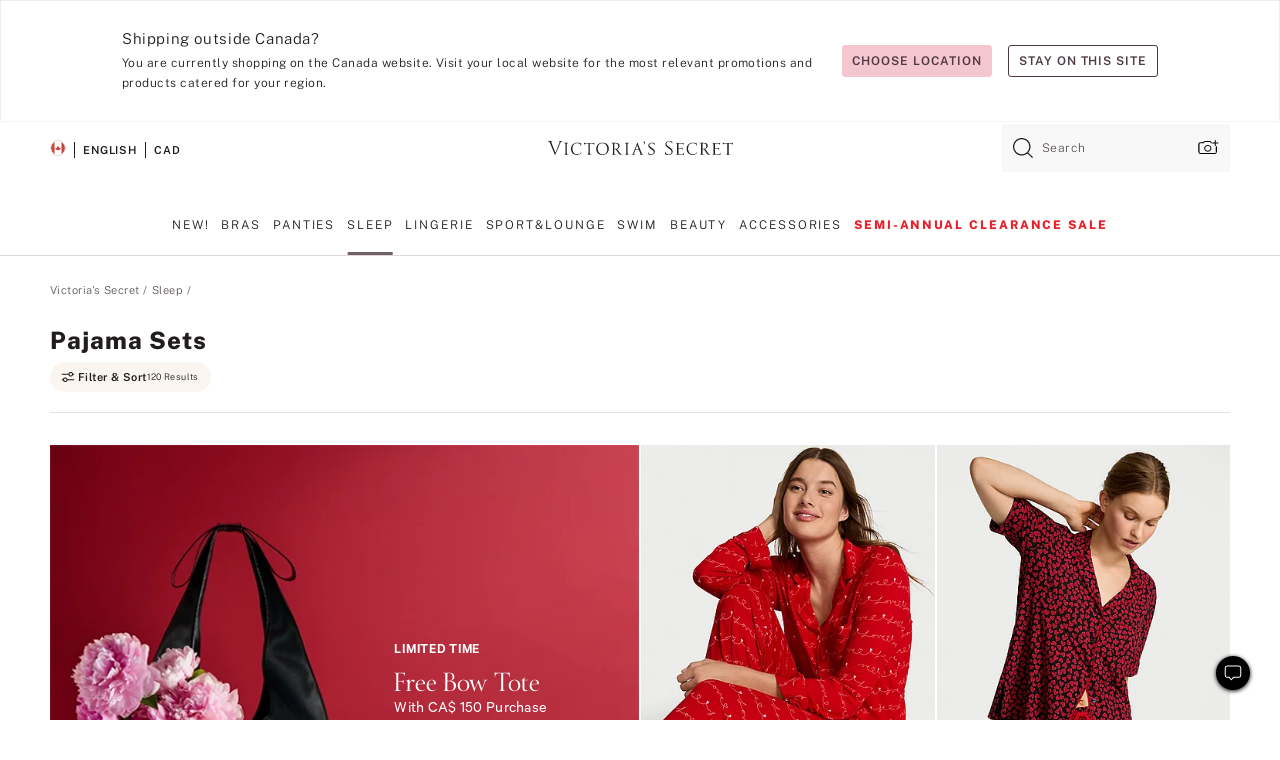

--- FILE ---
content_type: text/html
request_url: https://www.victoriassecret.com/ca/vs/sleepwear/pajama-sets
body_size: 3794
content:
<!DOCTYPE html><html lang="en" class="desktop " data-theme="vs" data-brand="vs" data-basic="true"><head><script id="earlyBootstrap">(()=>{const e=document.cookie,t=e.indexOf("APPTYPE="),a=document.documentElement.classList,s=document.currentScript.dataset;if(t>=0){a.add("is-app");const i=t+8,r=e.slice(i);let n="";r.startsWith("IOSHANDHELD")?(a.add("is-app-ios"),s.appPlatform="ios",n=e.slice(i+12)):r.startsWith("ANDROIDHANDHELD")&&(a.add("is-app-android"),s.appPlatform="android",n=e.slice(i+16)),n.startsWith("VS")?s.appBrand="vs":n.startsWith("PN")&&(s.appBrand="pn"),s.appPlatform&&s.appBrand&&(s.appType=s.appPlatform+"-"+s.appBrand)}if(("true"===new URL(window.location.href).searchParams.get("isNativeShopTabEnabled")||"true"===sessionStorage.getItem("isNativeShopTabEnabled"))&&(document.documentElement.classList.add("is-native-shop-tab-enabled"),sessionStorage.setItem("isNativeShopTabEnabled","true")),performance.getEntriesByType)for(const{serverTiming:e}of performance.getEntriesByType("navigation"))if(e)for(const{name:t,description:a}of e)"ssrStatus"===t?s.ssrStatus=a:"basicStatus"===t?s.basicStatus=a:"renderSource"===t?s.renderSource=a:"peceActive"===t&&(s.peceActive=a)})();</script><meta charSet="utf-8"/><meta name="viewport" id="viewport-settings" content="width=device-width, initial-scale=1, minimum-scale=1"/><meta property="og:type" content="website"/><meta property="og:site_name" content="Victoria&#x27;s Secret"/><meta name="twitter:site" content="@VictoriasSecret"/><meta property="og:image" content="https://www.victoriassecret.com/assets/m4945-CdKk8JTcQCSjrMzhiDQOng/images/default-share.png"/><meta name="twitter:card" content="summary_large_image"/><meta property="og:title" content="Pajama Sets for Women - Victoria&#x27;s Secret"/><meta name="description" content="Shop for cotton, modal &amp; satin pajama sets to find your new favorite sleepwear style. Choose from the selection of both long and short pajama sets, only at Victoria&#x27;s Secret."/><meta property="og:description" content="Shop for cotton, modal &amp; satin pajama sets to find your new favorite sleepwear style. Choose from the selection of both long and short pajama sets, only at Victoria&#x27;s Secret."/><link rel="icon" sizes="48x48" href="/assets/m4945-CdKk8JTcQCSjrMzhiDQOng/favicon.ico"/><link rel="apple-touch-icon" sizes="180x180" href="/assets/m4945-CdKk8JTcQCSjrMzhiDQOng/images/apple-touch-icon.png"/><link rel="apple-touch-icon" href="/assets/m4945-CdKk8JTcQCSjrMzhiDQOng/images/apple-touch-icon.png"/><link rel="icon" sizes="192x192" href="/assets/m4945-CdKk8JTcQCSjrMzhiDQOng/images/android-chrome-192x192.png"/><meta name="format-detection" content="telephone=no"/> <link rel="alternate" href="https://www.victoriassecret.com/us/vs/sleepwear/pajama-sets" hrefLang="x-default"/><link rel="alternate" href="https://www.victoriassecret.com/at/vs/sleepwear/pajama-sets" hrefLang="en-AT"/><link rel="alternate" href="https://www.victoriassecret.com/au/vs/sleepwear/pajama-sets" hrefLang="en-AU"/><link rel="alternate" href="https://www.victoriassecret.com/be/vs/sleepwear/pajama-sets" hrefLang="en-BE"/><link rel="alternate" href="https://www.victoriassecret.com/ca/vs/sleepwear/pajama-sets" hrefLang="en-CA"/><link rel="alternate" href="https://www.victoriassecret.com/ch/vs/sleepwear/pajama-sets" hrefLang="en-CH"/><link rel="alternate" href="https://www.victoriassecret.com/cz/vs/sleepwear/pajama-sets" hrefLang="en-CZ"/><link rel="alternate" href="https://www.victoriassecret.com/de/vs/sleepwear/pajama-sets" hrefLang="en-DE"/><link rel="alternate" href="https://www.victoriassecret.com/fr/vs/sleepwear/pajama-sets" hrefLang="en-FR"/><link rel="alternate" href="https://www.victoriassecret.com/gr/vs/sleepwear/pajama-sets" hrefLang="en-GR"/><link rel="alternate" href="https://www.victoriassecret.com/hk/vs/sleepwear/pajama-sets" hrefLang="en-HK"/><link rel="alternate" href="https://www.victoriassecret.com/in/vs/sleepwear/pajama-sets" hrefLang="en-IN"/><link rel="alternate" href="https://www.victoriassecret.com/jp/vs/sleepwear/pajama-sets" hrefLang="en-JP"/><link rel="alternate" href="https://www.victoriassecret.com/kr/vs/sleepwear/pajama-sets" hrefLang="en-KR"/><link rel="alternate" href="https://www.victoriassecret.com/mx/vs/sleepwear/pajama-sets" hrefLang="en-MX"/><link rel="alternate" href="https://www.victoriassecret.com/nl/vs/sleepwear/pajama-sets" hrefLang="en-NL"/><link rel="alternate" href="https://www.victoriassecret.com/no/vs/sleepwear/pajama-sets" hrefLang="en-NO"/><link rel="alternate" href="https://www.victoriassecret.com/nz/vs/sleepwear/pajama-sets" hrefLang="en-NZ"/><link rel="alternate" href="https://www.victoriassecret.com/ro/vs/sleepwear/pajama-sets" hrefLang="en-RO"/><link rel="alternate" href="https://www.victoriassecret.com/se/vs/sleepwear/pajama-sets" hrefLang="en-SE"/><link rel="alternate" href="https://www.victoriassecret.com/sg/vs/sleepwear/pajama-sets" hrefLang="en-SG"/><link rel="alternate" href="https://www.victoriassecret.com/sk/vs/sleepwear/pajama-sets" hrefLang="en-SK"/><link rel="alternate" href="https://www.victoriassecret.com/us/vs/sleepwear/pajama-sets" hrefLang="en-US"/><link rel="alternate" href="https://fr.victoriassecret.com/be/vs/sleepwear/pajama-sets" hrefLang="fr-BE"/><link rel="alternate" href="https://fr.victoriassecret.com/bf/vs/sleepwear/pajama-sets" hrefLang="fr-BF"/><link rel="alternate" href="https://fr.victoriassecret.com/ch/vs/sleepwear/pajama-sets" hrefLang="fr-CH"/><link rel="alternate" href="https://fr.victoriassecret.com/fr/vs/sleepwear/pajama-sets" hrefLang="fr-FR"/><link rel="alternate" href="https://frca.victoriassecret.com/ca/vs/sleepwear/pajama-sets" hrefLang="fr-CA"/><link rel="alternate" href="https://de.victoriassecret.com/at/vs/sleepwear/pajama-sets" hrefLang="de-AT"/><link rel="alternate" href="https://de.victoriassecret.com/ch/vs/sleepwear/pajama-sets" hrefLang="de-CH"/><link rel="alternate" href="https://de.victoriassecret.com/de/vs/sleepwear/pajama-sets" hrefLang="de-DE"/><link rel="alternate" href="https://it.victoriassecret.com/it/vs/sleepwear/pajama-sets" hrefLang="it-IT"/><link rel="alternate" href="https://ja.victoriassecret.com/jp/vs/sleepwear/pajama-sets" hrefLang="ja-JP"/><link rel="alternate" href="https://ko.victoriassecret.com/kr/vs/sleepwear/pajama-sets" hrefLang="ko-KR"/><link rel="alternate" href="https://pl.victoriassecret.com/pl/vs/sleepwear/pajama-sets" hrefLang="pl-PL"/><link rel="alternate" href="https://es.victoriassecret.com/es/vs/sleepwear/pajama-sets" hrefLang="es-ES"/><link rel="alternate" href="https://sp.victoriassecret.com/ar/vs/sleepwear/pajama-sets" hrefLang="es-AR"/><link rel="alternate" href="https://sp.victoriassecret.com/bo/vs/sleepwear/pajama-sets" hrefLang="es-BO"/><link rel="alternate" href="https://sp.victoriassecret.com/bz/vs/sleepwear/pajama-sets" hrefLang="es-BZ"/><link rel="alternate" href="https://sp.victoriassecret.com/cl/vs/sleepwear/pajama-sets" hrefLang="es-CL"/><link rel="alternate" href="https://sp.victoriassecret.com/co/vs/sleepwear/pajama-sets" hrefLang="es-CO"/><link rel="alternate" href="https://sp.victoriassecret.com/cr/vs/sleepwear/pajama-sets" hrefLang="es-CR"/><link rel="alternate" href="https://sp.victoriassecret.com/do/vs/sleepwear/pajama-sets" hrefLang="es-DO"/><link rel="alternate" href="https://sp.victoriassecret.com/ec/vs/sleepwear/pajama-sets" hrefLang="es-EC"/><link rel="alternate" href="https://sp.victoriassecret.com/gt/vs/sleepwear/pajama-sets" hrefLang="es-GT"/><link rel="alternate" href="https://sp.victoriassecret.com/hn/vs/sleepwear/pajama-sets" hrefLang="es-HN"/><link rel="alternate" href="https://sp.victoriassecret.com/mx/vs/sleepwear/pajama-sets" hrefLang="es-MX"/><link rel="alternate" href="https://sp.victoriassecret.com/ni/vs/sleepwear/pajama-sets" hrefLang="es-NI"/><link rel="alternate" href="https://sp.victoriassecret.com/pa/vs/sleepwear/pajama-sets" hrefLang="es-PA"/><link rel="alternate" href="https://sp.victoriassecret.com/pe/vs/sleepwear/pajama-sets" hrefLang="es-PE"/><link rel="alternate" href="https://sp.victoriassecret.com/py/vs/sleepwear/pajama-sets" hrefLang="es-PY"/><link rel="alternate" href="https://sp.victoriassecret.com/sv/vs/sleepwear/pajama-sets" hrefLang="es-SV"/><link rel="alternate" href="https://sp.victoriassecret.com/us/vs/sleepwear/pajama-sets" hrefLang="es-US"/><link rel="alternate" href="https://sp.victoriassecret.com/uy/vs/sleepwear/pajama-sets" hrefLang="es-UY"/><link rel="alternate" href="https://sp.victoriassecret.com/ve/vs/sleepwear/pajama-sets" hrefLang="es-VE"/><link rel="alternate" href="https://nl.victoriassecret.com/nl/vs/sleepwear/pajama-sets" hrefLang="nl-NL"/><link href="/assets/m4945-CdKk8JTcQCSjrMzhiDQOng/templates/ssr-collection/desktop/style.css" rel="stylesheet"/><title>Pajama Sets for Women - Victoria&#x27;s Secret</title><style data-styled="" data-styled-version="5.3.9">.huVxo{-webkit-animation:fadein 1s ease-in;animation:fadein 1s ease-in;margin:0 auto;}/*!sc*/
@-webkit-keyframes fadein{0%{opacity:0;}50%{opacity:0;}100%{opacity:1;}}/*!sc*/
@keyframes fadein{0%{opacity:0;}50%{opacity:0;}100%{opacity:1;}}/*!sc*/
data-styled.g1493[id="sc-hhncp1-0"]{content:"huVxo,"}/*!sc*/
.hIWGSz{position:absolute;inset:0;display:-webkit-box;display:-webkit-flex;display:-ms-flexbox;display:flex;-webkit-box-pack:center;-webkit-justify-content:center;-ms-flex-pack:center;justify-content:center;-webkit-align-items:center;-webkit-box-align:center;-ms-flex-align:center;align-items:center;}/*!sc*/
data-styled.g1494[id="sc-17pbkyn-0"]{content:"hIWGSz,"}/*!sc*/
.kyFYCC{bottom:-100px;right:0;margin:1rem;-webkit-animation:slidein 750ms ease-out 10s forwards;animation:slidein 750ms ease-out 10s forwards;}/*!sc*/
data-styled.g1495[id="sc-17pbkyn-1"]{content:"kyFYCC,"}/*!sc*/
.jMLnnC{position:absolute;top:0;width:100%;}/*!sc*/
.jMLnnC .fabric-masthead-static-brandbar{width:100%;margin:0;}/*!sc*/
.jMLnnC .fabric-masthead-static-brandbar > .fabric-masthead-static-brandbar-smo-holder{height:40px;background-color:#f9e2e7;}/*!sc*/
.jMLnnC .fabric-masthead-static-brandbar > .fabric-masthead-static-brandbar-container{height:40px;background-color:#f7f7f8;}/*!sc*/
.jMLnnC .fabric-masthead-logo-area{width:100%;-webkit-box-pack:center;-webkit-justify-content:center;-ms-flex-pack:center;justify-content:center;-webkit-justify-content:center;}/*!sc*/
.jMLnnC .fabric-masthead-logo-area.fabric-layout-breakpoints .fabric-static-masthead-logo{-webkit-flex:0 0 275px;-ms-flex:0 0 275px;flex:0 0 275px;height:40px;margin:24px auto 50px;background-color:#f5f5f6;border-radius:3px;}/*!sc*/
.jMLnnC .fabric-masthead-category-nav-item .fabric-masthead-category-nav-link{height:20px;width:90px;background-color:#f5f5f6;padding:0.334rem 0.334rem 0.334rem 4px;display:block;text-transform:uppercase;position:relative;}/*!sc*/
.jMLnnC .fabric-masthead-category-nav-item{margin-right:20px;border-radius:3px;}/*!sc*/
.jMLnnC .fabric-masthead-logo-area{display:-webkit-box;display:-webkit-flex;display:-ms-flexbox;display:flex;height:115px;-webkit-box-pack:justify;-webkit-justify-content:space-between;-ms-flex-pack:justify;justify-content:space-between;-webkit-align-items:center;-webkit-box-align:center;-ms-flex-align:center;align-items:center;}/*!sc*/
.jMLnnC .fabric-masthead-category-nav-menu{width:944px;display:-webkit-box;display:-webkit-flex;display:-ms-flexbox;display:flex;margin:0 auto;-webkit-box-pack:justify;-webkit-justify-content:space-between;-ms-flex-pack:justify;justify-content:space-between;-webkit-align-items:center;-webkit-box-align:center;-ms-flex-align:center;align-items:center;}/*!sc*/
[data-device='desktop'] .sc-d7p3b7-0 .fabric-masthead-category-nav-item{padding-bottom:0.334rem;}/*!sc*/
data-styled.g1496[id="sc-d7p3b7-0"]{content:"jMLnnC,"}/*!sc*/
</style><link rel="preconnect" href="https://api.victoriassecret.com" crossorigin="use-credentials"/></head><body class="fabric vs"><div class="fabric-toast-traffic-control"></div><div class="reactContainer" id="componentContainer" data-hydrate="true"><header class="fabric-masthead-component sc-d7p3b7-0 jMLnnC"><div class="fabric-masthead-static-brandbar"><div class="fabric-masthead-static-brandbar-smo-holder"></div><div class="fabric-masthead-static-brandbar-container"></div></div><div class="fabric-masthead-logo-area fabric-layout-breakpoints"><h1 class="fabric-static-masthead-logo"></h1></div><nav class="fabric-masthead-static-category-nav-component"><ul class="fabric-masthead-category-nav-menu" role="menu"><li class="fabric-masthead-category-nav-item" role="none"><a class="fabric-masthead-category-nav-link"></a></li><li class="fabric-masthead-category-nav-item" role="none"><a class="fabric-masthead-category-nav-link"></a></li><li class="fabric-masthead-category-nav-item" role="none"><a class="fabric-masthead-category-nav-link"></a></li><li class="fabric-masthead-category-nav-item" role="none"><a class="fabric-masthead-category-nav-link"></a></li><li class="fabric-masthead-category-nav-item" role="none"><a class="fabric-masthead-category-nav-link"></a></li><li class="fabric-masthead-category-nav-item" role="none"><a class="fabric-masthead-category-nav-link"></a></li><li class="fabric-masthead-category-nav-item" role="none"><a class="fabric-masthead-category-nav-link"></a></li><li class="fabric-masthead-category-nav-item" role="none"><a class="fabric-masthead-category-nav-link"></a></li><li class="fabric-masthead-category-nav-item" role="none"><a class="fabric-masthead-category-nav-link"></a></li></ul></nav></header><div class="fabric-page-loading"><div class="fabric-page-spinner sc-17pbkyn-0 hIWGSz"><div class="fabric-spinner-element sc-hhncp1-0 huVxo"><div><span class="fabric-hide-a11y-element">Loading...</span></div><div></div><div></div><div></div><div></div><div></div><div></div><div></div><div></div><div></div><div></div><div></div></div></div><div class="fabric-toast-utility static-site"><div class="toast-container"><strong>Page is taking longer to load than expected.</strong></div></div></div></div><div class="fabric-dialog-container"></div><div class="fabric-salesforce-chat-dialog"></div><script id="brastrap-data" type="application/json">{"endpoints":[{"key":"analyticsCore","context":"analytics","version":"v3","path":"global","www":false,"pci":false},{"key":"authStatus","context":"auth","version":"v27","path":"status","method":"POST","prioritized":true,"www":false,"pci":false},{"key":"featureFlags","context":"experience","version":"v4","path":"feature-flags","www":false,"pci":false,"prioritized":true,"timeout":7000,"queryWhitelist":["cm_mmc"]},{"key":"countryList","context":"settings","version":"v3","path":"countries","www":false,"pci":false},{"key":"languageList","context":"settings","version":"v3","path":"languages","www":false,"pci":false},{"key":"dataPrivacyRightsGPCSettings","context":"dataprivacyrights","version":"v7","path":"jwt","www":false,"pci":false},{"key":"zipGating","context":"gatingexperience","version":"v1","path":"sddgating","www":false,"pci":false,"prioritized":true},{"key":"environment","context":"assets","version":"m4945-CdKk8JTcQCSjrMzhiDQOng","path":"settings.json","www":true,"pci":false},{"key":"navigations","context":"navigations","version":"v9","path":"navigations?channel=victorias-secret-desktop-tablet-row","www":false,"pci":false,"queryWhitelist":["cm_mmc"]},{"key":"bagCount","context":"orders","version":"v38","path":"bag/count","www":false,"pci":false,"overrides":{"featureFlags.dimensions[dimension=F302].active=C":{"version":"v39","path":"bag/count"}}},{"key":"breadcrumbs","context":"breadcrumbs","version":"v4","path":"breadcrumbs?collectionId=97bcd5b2-25f4-4c31-805c-c2a0041c0f3d","www":false,"pci":false,"queryWhitelist":["collectionId"]},{"key":"collectionPage","context":"collectionheaders","version":"v9","path":"?collectionId=97bcd5b2-25f4-4c31-805c-c2a0041c0f3d","www":false,"pci":false,"queryWhitelist":["cm_mmc"]},{"key":"collectionEnsembles","context":"stacksensemble","version":"v4","path":"?brand=vs&collectionId=97bcd5b2-25f4-4c31-805c-c2a0041c0f3d","www":false,"pci":false,"queryWhitelist":["cm_mmc","brand","stackId"]},{"key":"collectionFilters","context":"filters","version":"v21","path":"?collectionId=97bcd5b2-25f4-4c31-805c-c2a0041c0f3d&isPersonalized=true","www":false,"pci":false,"queryWhitelist":["filter","storeId","isFilterEnhanced"],"overrides":{"featureFlags.dimensions[dimension=F810].active=C":{"path":"?collectionId=97bcd5b2-25f4-4c31-805c-c2a0041c0f3d&isPersonalized=true&isFilterEnhanced=true"},"featureFlags.dimensions[dimension=F539].active=C":{"version":"v22"},"featureFlags.dimensions[dimension=F539].active=D":{"version":"v23"}}},{"key":"collectionStacks","context":"stacks","version":"v41","path":"?brand=vs&collectionId=97bcd5b2-25f4-4c31-805c-c2a0041c0f3d&orderBy={{orderBy}}&maxSwatches=8&isPersonalized=true&isWishlistEnabled=true&recCues=true","www":false,"pci":false,"queryWhitelist":["cm_mmc","brand","filter","orderBy","stackId","storeId"],"overrides":{"featureFlags.dimensions[dimension=F809].active=C":{"version":"v42"},"featureFlags.dimensions[dimension=F539].active=C":{"version":"v43"},"featureFlags.dimensions[dimension=F539].active=C&&featureFlags.dimensions[dimension=F809].active=C":{"version":"v44"},"featureFlags.dimensions[dimension=F539].active=D":{"version":"v45"},"featureFlags.dimensions[dimension=F539].active=D&&featureFlags.dimensions[dimension=F809].active=C":{"version":"v46"}}},{"key":"brandConfigs","context":"settings","version":"v3","path":"brandconfigs?brand=vs&region=international","www":false,"pci":false,"queryWhitelist":["brand","region"]}],"icons":["/assets/m4945-CdKk8JTcQCSjrMzhiDQOng/react/icon/brand.svg","/assets/m4945-CdKk8JTcQCSjrMzhiDQOng/react/icon/main.svg","/assets/m4945-CdKk8JTcQCSjrMzhiDQOng/react/icon/third-party.svg","/assets/m4945-CdKk8JTcQCSjrMzhiDQOng/react/icon/exclude.svg"],"scripts":[],"settings":{"apiUrl":"https://api.victoriassecret.com","pciApiUrl":"https://api2.victoriassecret.com"}}</script><script id="reactLibrary" src="/assets/m4945-CdKk8JTcQCSjrMzhiDQOng/desktop/react-18.js" defer=""></script><script id="sentryReactSdk" src="/assets/m4945-CdKk8JTcQCSjrMzhiDQOng/desktop/sentry-react-sdk.js" defer=""></script><script id="brastrap" src="/assets/m4945-CdKk8JTcQCSjrMzhiDQOng/brastrap.js" defer=""></script><script id="clientProps" type="application/json">{"apiData":{"cmsPage":{"oldPath":"","path":"/vs/sleepwear/pajama-sets","template":"collection","collectionId":"97bcd5b2-25f4-4c31-805c-c2a0041c0f3d","channel":"victorias-secret-desktop-tablet-row","meta":{"id":"97bcd5b2-25f4-4c31-805c-c2a0041c0f3d","name":"","language":"","title":"Pajama Sets","displayOn":"desktop","metas":[{"name":"canonicalURL","content":"/vs/sleepwear/pajama-sets"},{"name":"metaTitle","content":"Pajama Sets for Women - Victoria's Secret"},{"name":"metaDescription","content":"Shop for cotton, modal & satin pajama sets to find your new favorite sleepwear style. Choose from the selection of both long and short pajama sets, only at Victoria's Secret."}],"seoEvergreen":"on"},"analytics":{"page_category":"Pajama Sets collection","category_id":"SLEEPWEAR","page_type":"collection","page_category_id":"VS|SLEEPWEAR|PAJAMA-SETS","parent_category_id":"VS|SLEEPWEAR"},"redirect":{}}},"apiResponses":{},"brand":"vs","buildId":"m4945-CdKk8JTcQCSjrMzhiDQOng","category":"sleepwear","cmsPageChannel":"victorias-secret-desktop-tablet-row","countryCode":"ca","deployEnv":{"wwwOrigin":"https://www.victoriassecret.com","apiOrigin":"https://api.victoriassecret.com","apiPciOrigin":"https://api2.victoriassecret.com","languageDomainSuffix":".victoriassecret.com","englishDomainPrefix":"www","assetsOrigin":"https://www.victoriassecret.com","assetsContext":"/assets","languageDomains":{"de.victoriassecret.com":{"domainCode":"de"},"es.victoriassecret.com":{"domainCode":"es"},"fr.victoriassecret.com":{"domainCode":"fr"},"frca.victoriassecret.com":{"domainCode":"frca"},"it.victoriassecret.com":{"domainCode":"it"},"ja.victoriassecret.com":{"domainCode":"ja"},"ko.victoriassecret.com":{"domainCode":"ko"},"pl.victoriassecret.com":{"domainCode":"pl"},"sp.victoriassecret.com":{"domainCode":"sp"}}},"deviceType":"desktop","deployEnvName":"production","endpoints":[{"key":"analyticsCore","context":"analytics","version":"v3","path":"global","www":false,"pci":false},{"key":"authStatus","context":"auth","version":"v27","path":"status","method":"POST","prioritized":true,"www":false,"pci":false},{"key":"featureFlags","context":"experience","version":"v4","path":"feature-flags","www":false,"pci":false,"prioritized":true,"timeout":7000,"queryWhitelist":["cm_mmc"]},{"key":"countryList","context":"settings","version":"v3","path":"countries","www":false,"pci":false},{"key":"languageList","context":"settings","version":"v3","path":"languages","www":false,"pci":false},{"key":"dataPrivacyRightsGPCSettings","context":"dataprivacyrights","version":"v7","path":"jwt","www":false,"pci":false},{"key":"zipGating","context":"gatingexperience","version":"v1","path":"sddgating","www":false,"pci":false,"prioritized":true},{"key":"environment","context":"assets","version":"m4945-CdKk8JTcQCSjrMzhiDQOng","path":"settings.json","www":true,"pci":false},{"key":"navigations","context":"navigations","version":"v9","path":"navigations?channel=victorias-secret-desktop-tablet-row","www":false,"pci":false,"queryWhitelist":["cm_mmc"]},{"key":"bagCount","context":"orders","version":"v38","path":"bag/count","www":false,"pci":false,"overrides":{"featureFlags.dimensions[dimension=F302].active=C":{"version":"v39","path":"bag/count"}}},{"key":"breadcrumbs","context":"breadcrumbs","version":"v4","path":"breadcrumbs?collectionId=97bcd5b2-25f4-4c31-805c-c2a0041c0f3d","www":false,"pci":false,"queryWhitelist":["collectionId"]},{"key":"collectionPage","context":"collectionheaders","version":"v9","path":"?collectionId=97bcd5b2-25f4-4c31-805c-c2a0041c0f3d","www":false,"pci":false,"queryWhitelist":["cm_mmc"]},{"key":"collectionEnsembles","context":"stacksensemble","version":"v4","path":"?brand=vs&collectionId=97bcd5b2-25f4-4c31-805c-c2a0041c0f3d","www":false,"pci":false,"queryWhitelist":["cm_mmc","brand","stackId"]},{"key":"collectionFilters","context":"filters","version":"v21","path":"?collectionId=97bcd5b2-25f4-4c31-805c-c2a0041c0f3d&isPersonalized=true","www":false,"pci":false,"queryWhitelist":["filter","storeId","isFilterEnhanced"],"overrides":{"featureFlags.dimensions[dimension=F810].active=C":{"path":"?collectionId=97bcd5b2-25f4-4c31-805c-c2a0041c0f3d&isPersonalized=true&isFilterEnhanced=true"},"featureFlags.dimensions[dimension=F539].active=C":{"version":"v22"},"featureFlags.dimensions[dimension=F539].active=D":{"version":"v23"}}},{"key":"collectionStacks","context":"stacks","version":"v41","path":"?brand=vs&collectionId=97bcd5b2-25f4-4c31-805c-c2a0041c0f3d&orderBy={{orderBy}}&maxSwatches=8&isPersonalized=true&isWishlistEnabled=true&recCues=true","www":false,"pci":false,"queryWhitelist":["cm_mmc","brand","filter","orderBy","stackId","storeId"],"overrides":{"featureFlags.dimensions[dimension=F809].active=C":{"version":"v42"},"featureFlags.dimensions[dimension=F539].active=C":{"version":"v43"},"featureFlags.dimensions[dimension=F539].active=C&&featureFlags.dimensions[dimension=F809].active=C":{"version":"v44"},"featureFlags.dimensions[dimension=F539].active=D":{"version":"v45"},"featureFlags.dimensions[dimension=F539].active=D&&featureFlags.dimensions[dimension=F809].active=C":{"version":"v46"}}},{"key":"brandConfigs","context":"settings","version":"v3","path":"brandconfigs?brand=vs&region=international","www":false,"pci":false,"queryWhitelist":["brand","region"]}],"languageCode":"en","react18Mode":false,"renderType":"basic","sanitizedUrl":"https://www.victoriassecret.com/ca/vs/sleepwear/pajama-sets","timestamp":1768647862922,"enableSentry":true}</script><script src="/assets/m4945-CdKk8JTcQCSjrMzhiDQOng/desktop/runtime.js" defer=""></script><script src="/assets/m4945-CdKk8JTcQCSjrMzhiDQOng/desktop/5641.js" defer=""></script><script src="/assets/m4945-CdKk8JTcQCSjrMzhiDQOng/desktop/573.js" defer=""></script><script src="/assets/m4945-CdKk8JTcQCSjrMzhiDQOng/desktop/348.js" defer=""></script><script src="/assets/m4945-CdKk8JTcQCSjrMzhiDQOng/desktop/9300.js" defer=""></script><script src="/assets/m4945-CdKk8JTcQCSjrMzhiDQOng/desktop/8776.js" defer=""></script><script src="/assets/m4945-CdKk8JTcQCSjrMzhiDQOng/desktop/1440.js" defer=""></script><script src="/assets/m4945-CdKk8JTcQCSjrMzhiDQOng/desktop/5801.js" defer=""></script><script src="/assets/m4945-CdKk8JTcQCSjrMzhiDQOng/desktop/2316.js" defer=""></script><script src="/assets/m4945-CdKk8JTcQCSjrMzhiDQOng/desktop/685.js" defer=""></script><script src="/assets/m4945-CdKk8JTcQCSjrMzhiDQOng/desktop/6817.js" defer=""></script><script src="/assets/m4945-CdKk8JTcQCSjrMzhiDQOng/desktop/420.js" defer=""></script><script src="/assets/m4945-CdKk8JTcQCSjrMzhiDQOng/desktop/1405.js" defer=""></script><script src="/assets/m4945-CdKk8JTcQCSjrMzhiDQOng/templates/ssr-collection/desktop/index.js" defer=""></script></body></html>

--- FILE ---
content_type: application/javascript; charset=utf-8
request_url: https://www.victoriassecret.com/assets/m4945-CdKk8JTcQCSjrMzhiDQOng/desktop/6817.js
body_size: 52077
content:
try{!function(){var e="undefined"!=typeof window?window:"undefined"!=typeof global?global:"undefined"!=typeof globalThis?globalThis:"undefined"!=typeof self?self:{},t=(new e.Error).stack;t&&(e._sentryDebugIds=e._sentryDebugIds||{},e._sentryDebugIds[t]="e5c1da35-b470-495f-8885-44bbd1a00acb",e._sentryDebugIdIdentifier="sentry-dbid-e5c1da35-b470-495f-8885-44bbd1a00acb")}()}catch(e){}!function(){var e="undefined"!=typeof window?window:"undefined"!=typeof global?global:"undefined"!=typeof globalThis?globalThis:"undefined"!=typeof self?self:{};e._sentryModuleMetadata=e._sentryModuleMetadata||{},e._sentryModuleMetadata[(new e.Error).stack]=function(e){for(var t=1;t<arguments.length;t++){var i=arguments[t];if(null!=i)for(var n in i)i.hasOwnProperty(n)&&(e[n]=i[n])}return e}({},e._sentryModuleMetadata[(new e.Error).stack],{"_sentryBundlerPluginAppKey:fewd-flagship":!0})}(),("undefined"!=typeof window?window:"undefined"!=typeof global?global:"undefined"!=typeof globalThis?globalThis:"undefined"!=typeof self?self:{}).SENTRY_RELEASE={id:"flagship-m4945"},(self.webpackChunk_vsdp_flagship=self.webpackChunk_vsdp_flagship||[]).push([[6817],{89075:(e,t,i)=>{i.d(t,{A:()=>a});var n=i(78795),l=(i(78090),i(21534)),s=i(74848);const o=({maxLength:e=0,minLength:t=0,value:i})=>{if(!n.O9(t)&&!n.O9(e))return null;const o=t||e,a=n.gQ(i).length,r=`${o>a?o-a:0} ${t?"Characters Needed":"Characters Left"}`;return(0,s.jsx)(l.A,{color:"neutral90",children:r})};o.displayName="CharacterCount";const a=o},61757:(e,t,i)=>{i.d(t,{A:()=>V});var n=i(78795),l=i(78090),s=i.n(l),o=i(5536),a=i(83223),r=i(21534),c=i(38579),d=i(78458),p=i(92568),h=i(64112);const g=(0,p.Ay)(d.Ay).withConfig({componentId:"sc-7dtj9w-0"})(["",""],(({$width:e,$isF816C:t,$isF814C:i})=>`\n    margin-top: 0;\n\n    &&&&& {\n      height: 100%;\n      ${t||i?`width: ${e};`:""}\n\n      ${t?"display: flex;\n             flex-direction: column;\n             overflow: hidden;\n            ":"\n             overflow-y: auto;\n            "}\n    }\n  `)),m=p.Ay.header.withConfig({componentId:"sc-7dtj9w-1"})(["",""],(({theme:e,$sidePadding:t,$isF816C:i})=>`\n    align-items: center;\n    border-bottom: 1px solid ${e.colors.neutral60};\n    display: flex;\n    justify-content: space-between;\n    ${i?`min-height: 60px;\n           padding: 0 ${e.spacing.lg};\n        `:`min-height: 62px;\n           padding: 0 ${n.Jt(e.spacing,t)} 0 ${e.spacing.xl2};\n           margin-bottom: ${e.spacing.sm};\n        `};\n\n    .prism-button-plain {\n      width: unset;\n      height: unset;\n    }\n  `)),u=(0,p.Ay)(r.A).withConfig({componentId:"sc-7dtj9w-2"})(["",""],(({theme:e,$sidePadding:t})=>`\n    padding: ${e.spacing.xs} ${n.Jt(e.spacing,t,t)} ${e.spacing.xl3};\n    text-align: right;\n  `)),f=(0,p.Ay)(h.A).withConfig({componentId:"sc-7dtj9w-3"})(["",""],(({theme:e})=>`\n  & > h2, & > p {\n   font-size: ${e.typography.fontScale["fs-sm"]["font-size"]};\n   font-weight: ${e.typography.fontWeight["fw-bold"]["font-weight"]};\n   letter-spacing:${e.typography.letterSpacing["ls-sm"]["letter-spacing"]};\n  }\n  `)),S=p.Ay.div.withConfig({componentId:"sc-7dtj9w-4"})(["",""],(({theme:e,$isSmallViewport:t,$isF816C:i})=>`\n\n    ${i?"\n           margin-top: auto;":"\n           position: fixed;\n           bottom: 0;\n          "}\n    width: 100%;\n    background: ${e.colors.neutral0};\n    z-index: 2;\n\n    ${t?"\n\t\t\t@media (max-height: 450px) {\n\t\t\t\tposition: relative;\n\t\t\t}\n\t\t":""}\n\n    ${i&&`\n      border-top: 1px solid ${e.colors.neutral60};\n      padding-top: 7px;\n    `}\n  `)),x=p.Ay.div.withConfig({componentId:"sc-7dtj9w-5"})(["",""],(({theme:e})=>`\n    padding: 0 ${e.spacing.xl2};\n  `)),b=(0,p.Ay)(o.A).withConfig({componentId:"sc-7dtj9w-6"})(["",""],(({theme:e})=>`\n    width: 100%;\n    height: auto;\n    padding: ${e.spacing.sm};\n  `)),y=(0,p.Ay)(o.A).withConfig({componentId:"sc-7dtj9w-7"})(["height:auto;"]),C=p.Ay.div.withConfig({componentId:"sc-7dtj9w-8"})(["",""],(({theme:e,$isF816C:t})=>`\n  text-align: center;\n  ${t?`margin: ${e.spacing.md} ${e.spacing.xl2} ${e.spacing.lg};`:`margin: ${e.spacing.sm} ${e.spacing.lg};\n  `}\n  `)),w=p.Ay.div.withConfig({componentId:"sc-7dtj9w-9"})(["",""],(({theme:e,$hasSelectedPill:t,$isF816C:i,$isF814C:n})=>`\n    display: flex;\n    overflow-x: auto;\n\n    ${i?` padding : ${t?`${e.spacing.xs} ${e.spacing.xl2} ${e.spacing.md}`:""};`:`border-top: 1px solid ${e.colors.neutral60};\n          ${n?`\n                padding: ${e.spacing.lg} ${e.spacing.xl2};\n              `:`\n                border-bottom: 1px solid ${e.colors.neutral60};\n                margin-bottom: ${t?`${e.spacing.lg}`:`${e.spacing.md}`};\n                padding : ${t?`${e.spacing.sm} ${e.spacing.xl2}`:`${e.spacing.xs} ${e.spacing.xl2}`};\n                `}\n      `}\n\n\n  `)),v=p.Ay.div.withConfig({componentId:"sc-7dtj9w-10"})(["",""],(({theme:e})=>`\n    padding: ${e.spacing.sm} 0;\n  `)),A=p.Ay.div.withConfig({componentId:"sc-7dtj9w-11"})(["",""],(({theme:e,$isOnlySortFilter:t,$isSortRecommended:i})=>`\n   ${(t||i)&&`padding : 0px ${e.spacing.xl2} ${e.spacing.sm};\n    `}\n  `)),F=(0,p.Ay)(r.A).withConfig({componentId:"sc-7dtj9w-12"})(["",""],(()=>"\n    font-weight: 300;\n  "));var k=i(59054),$=i(60415),j=i(49857),I=i(29986),P=i(48317),D=i(1623),z=i(21954),R=i(5750),B=i(74848);const O=(0,p.Ay)(o.A).withConfig({componentId:"sc-1xsqwsn-0"})(["",""],(({theme:e,$isF816C:t})=>(0,p.AH)(["width:auto;.prism-ratings{display:flex;top:-1px;}",""],t?(0,p.AH)(["background:#faf5ef;border:none;border-radius:20px;gap:",";margin-right:",";padding:7px "," 7px ",";height:30px;"],e.spacing.xs,e.spacing.sm,e.spacing.sm,e.spacing.md):(0,p.AH)(["padding-left:",";border-color:",";margin-right:",";"],e.spacing.sm,e.colors.neutral60,e.spacing.sm)))),E=p.Ay.div.withConfig({componentId:"sc-1xsqwsn-1"})(["",""],(({theme:e})=>(0,p.AH)(["&::after{content:'';position:absolute;width:64px;height:40px;background:linear-gradient( 270deg,"," 0%,"," 22.4%,",";100% );pointer-events:none;right:0;}"],e.colors.neutral0,e.colors.neutral0,(0,I.B3)(e.colors.neutral0,0)))),M=(0,p.Ay)(r.A).withConfig({componentId:"sc-1xsqwsn-2"})([""," white-space:nowrap;"],(({theme:e,$isF816C:t})=>(0,p.AH)(["",""],t&&(0,p.AH)(["color:",";"],e.colors.neutral95)))),H=({selectedFacetsDrawerPill:e,preferredStore:t,isBopisChecked:i,isBopisCheckedSameDayDelivery:l,onCloseFacet:s,onCloseStore:o,drawerOnlyFilters:r,facets:c,isSddAddressEligible:d,isFromKWSPage:p,isF816C:h=!1})=>{const g=(0,R.Ay)("dp66640SameDayDeliveryEnhancement"),m=(0,z.A)(),u=g&&m?.zipGatingEligibility?.sdd?"In-Store Pickup":`Available at ${t?.name}`;let f=((e,t,i,l=!1)=>{const s=n.EI(t)?n.Go(t):n.Go(i);return e?.filter((e=>{const t=n.pb(s,(t=>t.key===e?.key));let i;if(t?.length>1&&"size"===t[0]?.key){const l=n.pb(t,(t=>t.id===e?.id));i=n.yq(l[0],"options")}else i=n.yq(t[0],"options");const o=i?.some((t=>n.uI(e?.translatedLabel)?t.label===e.translatedLabel&&!0===t.isAvailable:t.label===e.label&&!0===t.isAvailable));return o||"priceRangeSlider"===e?.id&&"pricerange"===e?.key||l&&"sortby"===e?.id?e:void 0}))})(e,r,c,h);return t?.name&&i&&(f=[{facet:"store",key:"store",label:u,value:t?.name},...f]),l&&d&&(f=[{facet:"store",key:"store",label:"Same Day Delivery",value:d,isSameDayDelivery:!0},...f]),(0,B.jsx)(B.Fragment,{children:f?.map((e=>h&&"REC"===e.value?(0,B.jsx)(B.Fragment,{}):(0,B.jsx)(E,{children:(0,B.jsx)(O,{variant:"secondary",size:"small",onClick:()=>"store"===e?.key?o(e,{isFromDrawer:!0,isFromCollection:!1,isSameDayDeliveryFacet:l}):s(e.key,e.label),$isF816C:h,isHoverDisabled:h,children:"rating_ranges"===e?.key?(0,B.jsx)(D.A,{value:e?.value,isKWSPageEnhancement:p}):(0,B.jsxs)(B.Fragment,{children:[(0,B.jsx)(M,{fontScale:"fs-sm",fontWeight:h?"fw-bold":"fw-light",letterSpacing:"ls-sm",$isF816C:h,children:(0,B.jsx)(P.A,{html:n.uI(e?.translatedLabel)?e?.translatedLabel:e?.label})}),(0,B.jsx)(a.default,{title:"remove",component:a.Close,width:h?16:24})]})})},`${e.id}-${e.label}`)))})};H.displayName="FilterDrawerFacetPill";const L=H;var W=i(52659),T=i(93266),N=i(83251);const _=s().lazy((()=>i.e(9381).then(i.bind(i,39381)))),V=({dialogWidth:e="80%",headerSidePadding:t="xl2",panelSidePadding:i="xl5",isClearButtonVisible:p,sidePadding:h="xl2",isOpen:I,onClear:P,setIsOpen:D,selectedFilterButton:z,totalProducts:R,isMobile:O,isBopisChecked:E,setIsBopisChecked:M,isBopisCheckedSameDayDelivery:H,setIsBopisCheckedSameDayDelivery:V,isPreferredStoreModalOpen:K,setIsPreferredStoreModalOpen:q,preferredStore:U,handleCheckboxClick:X,handleCheckboxClickSameDayDelivery:Z,handleSelectStoreClick:J,handlePreferredStoreChange:G,onFiltersChangeHandler:Y,isCollectionPage:Q,storeSearchValue:ee,setStoreSearchValue:te,drawerOnlyFilters:ie,setIsApplyClicked:ne,config:le,drawerItemCount:se,selectedFacetsDrawerPill:oe,onCloseFacet:ae,onCloseStore:re,isLoading:ce,onFiltersChange:de,recomendedSizeData:pe,onClickOfApplyKWS:he,isFromKWSPage:ge,preferredStoreSameDayDelivery:me,setIsPreferredStoreSameDayDelivery:ue,isSddAvailable:fe,isSddAvailableInFilter:Se,isFilterSelectedSdd:xe,setIsFilterEditted:be,isFilterSelectedInStore:ye,isSmallViewport:Ce,isF814C:we,isDomestic:ve,sameBandSelected:Ae,setSameBandSelected:Fe,setSelectedFacetsDesktop:ke,selectedFacetsDesktop:$e,setSelectedFacetsMobile:je,selectedFacetsMobile:Ie,setUserselection:Pe,getMatchingAlphaSizes:De,isF816C:ze=!1,currentSortFilter:Re={},currentSortValue:Be={},setCurrentSortValue:Oe=()=>{},sortFilters:Ee=[],setSortFilters:Me=()=>{},handleSortByFacet:He=()=>{},setSelectedFacetsDrawerPill:Le=()=>{},...We})=>{const Te=n.O9(se)?se:R,Ne=(0,l.useCallback)(((e=!1)=>{if(!0!==e&&Q){if(ze&&Be?.value!==Re?.value){Oe(Re),Me(Ee.map((e=>e.value===Re.value?{...e,isSelected:!0}:{...e,isSelected:!1})));const e=(0,j.VM)(Re),t=oe.filter((e=>"sortby"!==e.id));Le([e,...t])}ye||M(!1),xe||V(!1)}D(!1,e)}),[ze,Be,Re,ye,xe,Q,Oe,Me,Ee,oe,Le,M,V,D]),_e=we?[...oe]?.reverse().filter((e=>n.uI(e.key)&&n.uI(e.label))):oe?.filter((e=>n.uI(e.key)&&n.uI(e.label))),Ve=(0,T.Sw)()&&n.Ol(N.A.get("isSddEligibleAddress"),!1),Ke=(0,$.wR)(),qe=(0,k.A)(),[Ue,Xe]=(0,l.useState)({width:!Ke&&window.innerWidth});(0,l.useEffect)((()=>{qe&&Xe({width:window.innerWidth})}),[qe]),(0,l.useEffect)((()=>{if(!Ke){const e=()=>{Xe({width:window.innerWidth})};window.addEventListener("resize",e)}}),[Ke]);const Ze=ge?ce.current:ce,Je=ze&&Q&&"REC"===Be?.value,Ge=ze&&Q&&(U?.name&&E||Se&&H&&Ve),Ye=ze&&Q&&(n.EI(_e)||Ge),Qe=ze&&Q&&(1===_e.length&&"sortby"===_e[0]?.id&&!Ge||!Ye),et=ze&&Q&&Qe&&"REC"===_e[0]?.value;return(0,B.jsxs)(g,{isOpen:I,onDismiss:Ne,transition:d.oZ,$width:e,$isMobile:n.Jt(le,"isMobile"),"data-testid":"react-filter-dialog",$isF816C:ze,$isF814C:we,children:[(0,B.jsxs)(m,{justifyContent:"space-between",$sidePadding:h,$isF816C:ze,children:[(0,B.jsx)(d.lS,{as:"h2",children:(0,B.jsx)(r.A,{fontScale:ze?"fs-2xl":"fs-3xl",fontWeight:ze?"fw-bold":"fw-bolder",letterSpacing:ze?"ls-xs":"ls-sm",children:ze?"Filter & Sort":"Filter"})}),(0,B.jsx)(o.A,{variant:"plain",type:"button","aria-label":"Close",onClick:Ne,children:(0,B.jsx)(a.default,{component:a.CloseNew,scale:ze?1.6:2.2})})]}),!we&&n.EI(pe)&&(0,B.jsx)(W.A,{isF816C:ze,drawerOnlyFilters:ie,...We}),(0,B.jsxs)(f,{errorKey:"missing-collection-filters-data",height:"80vh",message:"There was an issue loading filters.",children:[(0,B.jsx)(s().Suspense,{fallback:(0,B.jsx)(B.Fragment,{}),children:(0,B.jsx)(_,{headerSidePadding:t,panelSidePadding:i,isMobile:O,isBopisChecked:E,setIsBopisChecked:M,isBopisCheckedSameDayDelivery:H,setIsBopisCheckedSameDayDelivery:V,isPreferredStoreModalOpen:K,setIsPreferredStoreModalOpen:q,preferredStore:U,handleCheckboxClick:X,handleCheckboxClickSameDayDelivery:Z,handleSelectStoreClick:J,handlePreferredStoreChange:G,selectedFilterButton:z,isCollectionPage:Q,storeSearchValue:ee,setStoreSearchValue:te,drawerOnlyFilters:ie,config:le,recomendedSizeData:pe,isFromKWSPage:!0,preferredStoreSameDayDelivery:me,setIsPreferredStoreSameDayDelivery:ue,isSddAvailable:fe,dimensions:Ue,isSmallViewport:Ce,setSameBandSelected:Fe,sameBandSelected:Ae,setSelectedFacetsDesktop:ke,selectedFacetsDesktop:$e,selectedFacetsMobile:Ie,setSelectedFacetsMobile:je,setUserselection:Pe,getMatchingAlphaSizes:De,currentSortValue:Be,setCurrentSortValue:Oe,sortFilters:Ee,setSortFilters:Me,handleSortByFacet:He,isF816C:ze,...We})}),!n.O9(R)||Q||ge?null:(0,B.jsxs)(u,{as:"div",color:"neutral90",fontScale:"fs-md",fontWeight:"fw-light",letterSpacing:"ls-sm",$sidePadding:t,children:[R," items"]}),(0,B.jsxs)(S,{$isSmallViewport:Ce,$isF816C:ze,children:[ze?(0,B.jsxs)(B.Fragment,{children:[(0,B.jsxs)(A,{$isOnlySortFilter:Qe,$isSortRecommended:Je,children:[Je&&(0,B.jsxs)(F,{letterSpacing:"ls-xs","data-testid":"sortby-recommended-label",children:["Sort: ",Be?.label,"."," "]}),Qe&&(0,B.jsx)(F,{letterSpacing:"ls-xs","data-testid":"no-filter-selected-label",children:"No filters selected."})]}),Ye&&!et&&(0,B.jsx)(w,{"data-testid":"filters-selected",$hasSelectedPill:n.EI(_e),$isF816C:!0,children:(0,B.jsx)(L,{selectedFacetsDrawerPill:_e,preferredStore:U,isBopisChecked:E,isBopisCheckedSameDayDelivery:H,setIsBopisCheckedSameDayDelivery:V,isSddAvailable:fe,onCloseFacet:ae,onCloseStore:re,drawerOnlyFilters:ie,isSddAddressEligible:Ve,isFromKWSPage:ge,isF816C:!0,...We})})]}):(0,B.jsx)(w,{"data-testid":"filters-selected",$hasSelectedPill:n.EI(_e),$isF814C:we,children:n.EI(_e)||U?.name&&E||Se&&H&&Ve?(0,B.jsx)(L,{selectedFacetsDrawerPill:_e,preferredStore:U,isBopisChecked:E,isBopisCheckedSameDayDelivery:H,setIsBopisCheckedSameDayDelivery:V,isSddAvailable:fe,onCloseFacet:ae,onCloseStore:re,drawerOnlyFilters:ie,isSddAddressEligible:Ve,isFromKWSPage:ge,isF816C:!1,...We}):we?(0,B.jsx)(F,{letterSpacing:"ls-xs","data-testid":"no-filter-selected-label",children:"No Filter Selected"}):(0,B.jsx)(v,{children:"No filters selected"})}),(0,B.jsxs)(x,{children:[(0,B.jsx)(c.A,{role:"status","aria-live":"polite",children:Ze?"Loading results":`See ${Te} Results`}),Ze?(0,B.jsx)(b,{isLoading:!0,variant:"primary",size:"small",type:"button"}):(0,B.jsxs)(b,{variant:"primary",size:"small",type:"button",onClick:()=>{Ne(!0),Q&&(ne(!0),Y({isFromApply:!0}),be(!0),fe&&H?N.A.set("isFilterSelectedSdd",!0):N.A.set("isFilterSelectedSdd",!1),E?N.A.set("isFilterSelectedInStore",!0):N.A.set("isFilterSelectedInStore",!1)),ge&&he()},"data-testid":"seeAllResults",children:["SEE ",Te," RESULTS"]})]}),(0,B.jsx)(C,{$isF816C:ze,children:(0,B.jsx)(y,{variant:"plain",size:"small",type:"button",fontScale:ze?"fs-md":"fs-sm",isUnderlined:!0,onClick:P,"data-testid":"clearAll",children:"Clear All"})})]}),(0,B.jsx)(d.HI,{ctaName:"filterDrawer",ctaPosition:"collectionFilter"})]})]})}},31637:(e,t,i)=>{i.d(t,{A:()=>S}),i(78090);var n=i(48317),l=i(83223),s=i(59181),o=i(21534),a=i(92568),r=i(32939);const c=(0,a.Ay)(r.A).withConfig({componentId:"sc-zb50o7-0"})(["",""],(({theme:e,$isRecommendedSizes:t,$isChecked:i,$isSaleFilter:n})=>`\n  \talign-items: flex-start;\n\t\tmargin-right: unset;\n    height: ${n?"":`${e.spacing.xl}`};\n\n\t\t.prism-icon-checkmark-small,\n\t\tlabel > .prism-icon-unavailable-short {\n\t\t\tbackground: ${e.colors.neutral0};\n\t\t}\n\n    ${t&&`\n        svg > path {\n          stroke-width: ${e.units.threePixels};\n        }\n      `}\n\n    div {\n      border : ${i?`1px solid ${e.colors.neutral90}`:`1px solid ${e.colors.neutral80}`}\n    }\n\t`)),d=a.Ay.img.withConfig({componentId:"sc-zb50o7-1"})(["",""],(({theme:e,$hasBorder:t})=>`\n\t\tborder-radius: 50%;\n\t\theight: 20px;\n\t\tmargin-right: ${e.spacing.sm};\n\t\twidth: 20px;\n\n\t\t${t?`\n\t\t\t\t\tborder: 2px solid ${e.colors.neutral0};\n\t\t\t\t\tbox-shadow: 0 0 0 1px ${e.colors.neutral95};\n\t\t\t\t`:""}\n\t`)),p=a.Ay.div.withConfig({componentId:"sc-zb50o7-2"})(["",""],(({theme:e})=>`\n    position: relative;\n\n  .prism-icon {\n    position: absolute;\n    top: 3px;\n    left: 3px;\n    height: calc(${e.spacing.md} + 2px);\n  }\n`)),h=a.Ay.div.withConfig({componentId:"sc-zb50o7-3"})(["",""],(({theme:e,isSwatchImage:t})=>`\n    border-bottom: 1px solid ${e.colors.neutral80};\n    width: ${t?`${e.spacing.xl}`:`calc(${e.spacing.xl2} - 1px)`};\n    position: relative;\n    left: ${t?"3px":"1px"};\n    bottom: ${e.spacing.xl};\n    transform: rotate(-45deg);\n    transform-origin: bottom left;\n    `));var g=i(43057),m=i(74848);const u=/\.[jpg$|jpeg$|png$]/,f=(e,t)=>{const i=u.test(t)?t:g.A.getImageSrc(t,"mobileswatch"),n=(0,m.jsx)(d,{alt:e,src:i,role:"presentation"});return{icon:n,checkedIcon:(0,m.jsx)(d,{alt:e,src:i,$hasBorder:!0,role:"presentation"}),disabledIcon:(0,m.jsxs)(p,{children:[n,(0,m.jsx)(l.default,{"aria-hidden":!0,component:l.UnavailableShort,height:16,color:"neutral80"})]})}},S=({filterIndex:e,filterKey:t,filterId:i,isAvailable:l,isSelected:a,label:r,onChangeFacet:d,optionIndex:p,optionLabel:g,resultsCount:u,swatchImage:S,value:x,isRecommendedSizes:b,saleFilter:y})=>{let C=g;"rating_ranges"===t&&(C=(0,m.jsx)("span",{"aria-hidden":"true",children:g}));const w=(0,m.jsxs)(o.A,{fontScale:"fs-md",fontWeight:a?"fw-bolder":"fw-light",letterSpacing:"ls-sm",children:["rating_ranges"===t&&(0,m.jsx)(s.A,{value:parseInt(g,10)}),"sale"===t?(0,m.jsx)(n.A,{html:g}):C,u?` (${u})`:""]});return(0,m.jsxs)(m.Fragment,{children:[(0,m.jsx)(c,{onChange:n=>d(n,{filterIndex:e,optionIndex:p,key:t,id:i,value:x,label:r,isRecommendedSizes:b}),disabled:!l,variant:"checkbox",label:w,checked:a,value:`${t}::${x}`,...S?.length&&f(g,S),$isRecommendedSizes:b,$isChecked:a,$isSaleFilter:y}),!l&&!b&&(0,m.jsx)(h,{isSwatchImage:S?.length>0})]})}},51866:(e,t,i)=>{i.d(t,{A:()=>a});var n=i(78795),l=i(64512),s=i(38010),o=i(62373);const a={openCloseFilterAnalytics:function({container:e="COLLECTION",openClose:t,facets:i,isApply:o=!1,analyticsActiveContext:a,storeId:r,isBraCollectionPage:c=!1,isBopisChecked:d,isBopisCheckedSameDayDelivery:p,drawerItemCount:h,visualNavSelectedFacets:g,isQuickFilter:m,recomendedSizeData:u}){const{filterType:f,filterDetail:S,eddlFilterType:x,eddlFilterDetail:b}=function(e,t,i,l,s,o,a,r){const c=[],d=[];e?.map((e=>{const{key:t,options:i,label:n}=e;return i?.map((e=>{if(e?.isSelected){const i=a?.some((i=>i?.value===e?.value&&i?.key===t&&!0===i?.isSelected));if("search-results"===r)c.push(n?.toLowerCase()??t),d.push(e?.label?.toLowerCase()??e?.value);else{const l="size"===t?n?.toLowerCase()??t:t;c.push(i?"recommended_size":l),d.push(e?.value)}}return e?.value})),t}));let p=[];p=s||o?["delivery pickup",...c]:[...c];let h=[];h=s?["in-store pickup",...d]:o?["same day delivery",...d]:[...d];const g={eddlFilterType:[...p],eddlFilterDetail:[...h]},m=n.EI(i)&&"quickfilter",u=c?.filter((e=>"subclass"!==e));if(c.length&&(m||l))return c.unshift(m),{filterType:n.EI(u)?c.join(","):m,filterDetail:d.join(","),...g};const f="inStorePickUp";return c.length&&n.uI(t)?(c.push(f),d.push(t),{filterType:c.join(","),filterDetail:d.join(","),...g}):c.length?{filterType:c.join(","),filterDetail:d.join(","),...g}:n.uI(t)?{filterType:f,filterDetail:t,...g}:{filterType:"",filterDetail:"",...g}}(i,r,g,m,d,p,u,e),{page_title:y,page_type:C}=a,w="FILTER : Filter is "+(t?"opened":"closed"),v=`FILTER ${e??"COLLECTION"}: Filter is applied`;let A;A=d?"In-Store":p?"SDD":"Ship to you",!0===o&&(d||p)?s.nf({page_title:y,page_type:C,url:window.location.href,delivery_type:A,cta_details:`Filtered results : ${h}`,internal_link_clicks:1,link_name:!0===o?v:w,...!t&&{filter_type:f,filter_detail:S},...c&&{event_id:"Filter_Recommended_Size"},...!0===o&&{event_id:"FILTER SELECTION: APPLY"}}):s.nf({page_title:y,page_type:C,link_name:!0===o?v:w,...!t&&{filter_type:f,filter_detail:S},...c&&{event_id:"Filter_Recommended_Size"},...!0===o&&{event_id:"FILTER SELECTION: APPLY"}}),!0===o&&l.Ay.updateDataLayerOnAction({isFilter:!0,filterEvent:m?"preset":"filter bar update",filterType:x,filterDetail:b},a?.test_variant)},clearAllButtonAnalytics:function(e,t=!1,i=!1){const{page_title:n,page_type:o}=e,a=t&&1;s.nf({page_title:n,page_type:o,event_id:"FILTER SELECTION: CLEAR",link_name:t?"FILTER COLLECTION: FILTER CLEARED | QUICK FILTERS":"FILTER COLLECTION: FILTER CLEARED",...a&&{internal_link_clicks:a}}),l.Ay.updateDataLayerOnAction({isFilter:!0,filterEvent:"filter strip update",filterType:["clear all"],filterDetail:["clear filters"]},i)},storeFilterAnalytics:function(e,t,i,n,l,o){const{filterType:a,filterDetail:r}={filterType:"inStorePickUp",filterDetail:o},{page_title:c,page_type:d}=l,p="FILTER : Filter is "+(t?"opened":"closed"),h=`FILTER ${e}: Filter is applied`;s.nf({page_title:c,page_type:d,link_name:!0===n?h:p,filter_type:a,filter_detail:r,event_id:"FILTER SELECTION: APPLY"})},removeFilterPillAnalytics:({container:e="COLLECTION",removal_filter_type:t,removal_filter_detail:i,analyticsActiveContext:n})=>{const{page_title:l,page_type:s}=n,a=`FILTER PILL ON ${e}`;(0,o.nf)({page_title:l,page_type:s,removal_filter_type:t,removal_filter_detail:i,link_name:a})},recommendedSizeOnCollectionAnalytics:e=>{const t=[];e?.map((e=>t.push(e?.value)));const i=t?.join(",");(0,o.nf)({event_id:"Recommended Size_Applied",collections_recommended_size:i,page_type:"Applied Recommended Size",page_title:"Collections"})},removeFilterPillEDDLAnalytics:({removalFilterType:e,removalFilterDetail:t,enableEDDL:i=!1})=>{l.Ay.updateDataLayerOnAction({isFilter:!0,filterEvent:"filter remove",filterType:[e],filterDetail:[t]},i)}}},1623:(e,t,i)=>{i.d(t,{A:()=>o}),i(78090);var n=i(83223),l=i(59181),s=i(74848);const o=({value:e,isKWSPageEnhancement:t})=>{let i="";t&&(i=e.replaceAll('"',""));return(0,s.jsxs)(s.Fragment,{children:[(0,s.jsx)(l.A,{value:(o=t?i:e,+o?.split("-")[0]),scale:1}),(0,s.jsx)(n.default,{title:"remove",component:n.Close,width:"24"})]});var o}},23203:(e,t,i)=>{i.d(t,{A:()=>A});var n=i(78090),l=i.n(n),s=i(38579),o=i(92568),a=i(5536);const r=(0,o.Ay)(a.A).withConfig({componentId:"sc-1ouhufm-0"})(["",";"],(({theme:e,$isFromCollectionPage:t})=>(0,o.AH)(["color:",";margin-top:",";"],t?e.colors.neutral95:"",t?"5px":"")));var c=i(78795),d=i(83223),p=i(29172),h=i(24990),g=i(21534),m=i(78458),u=i(74848);const f=(0,o.Ay)(g.A).withConfig({componentId:"sc-uhaclu-0"})(["",""],(({theme:e})=>(0,o.AH)(["margin-bottom:",";"],e.spacing.sm))),S=(0,o.Ay)(m.Ay).withConfig({componentId:"sc-uhaclu-1"})(["",""],(({theme:e,$contentWidth:t,$dialogWidth:i,$isMobile:n})=>`\n    &&&& {\n      overflow-y: auto;\n      width: ${i};\n      background: transparent;\n      top: 60px;\n      bottom: 30px;\n\n      ${n&&(0,o.AH)(["inset:0px;width:97%;height:99%;margin-top:10vh;"])}\n\n    }\n\n    .bag-content {\n      padding: ${e.spacing.lg};\n\t    width: ;\n\n      .upsell-bag-promos {\n        margin: ${e.spacing.xs};\n\n        .react-message-element {\n          margin-bottom: ${e.spacing.xs};\n        }\n      }\n    }\n\n    .impulse-banner {\n      width: ${t};\n    }\n\n    .bag-footer {\n      width: ${t};\n    }\n  `)),x=o.Ay.header.withConfig({componentId:"sc-uhaclu-2"})(["",""],(({theme:e})=>`\n    align-items: center;\n    background: ${e.colors.neutral0};\n    color: ${e.colors.neutral100};\n    display: flex;\n    height: 52px;\n    justify-content: space-between;\n    padding: 0 ${e.spacing.xl} 0 ${e.spacing.xl};\n    z-index: 1;\n    border-bottom: 1px solid #E0DAD5;\n\n    .prism-button-plain {\n      width: unset;\n      height: unset;\n      transform: translateX(20%);\n      color: ${e.colors.neutral100};\n    }\n  `)),b=o.Ay.div.withConfig({componentId:"sc-uhaclu-3"})(["",""],(({theme:e})=>`\n    top: 52px;\n    right: 0;\n    width: 100%;\n    overflow-y: auto;\n    overflow-x: hidden;\n    background: ${e.colors.neutral0};\n    padding: ${e.spacing.xl}\n  `)),y=l().forwardRef((({children:e,onScroll:t},i)=>(0,u.jsx)(b,{ref:i,onScroll:t,children:e})));var C=i(21954),w=i(62373);const v=({isOpen:e,setIsOpenDrawer:t,dataSource:i,sizeData:l,isFromCollectionPage:s})=>{const o=(0,C.A)(),r=c.Jt(o,"flags.dp101882PreselectSizeOnPdpEnhancement",!1),{isMobile:b,category:v=""}=o,A=b?"100%":"376px",F=b?A:"420px",k=r&&"panties"===v?.toLowerCase(),$=()=>{t(!1)};(0,n.useEffect)((()=>{e&&(0,w.nf)({link_name:"Learn More",page_title:"Collections",page_type:"Filter Learn More"})}),[e]);const{suggestedSize:j,sisterSize:I,letterSize:P}=l;let D="",z="";"account-size-profile"===i||"account-size-profile-calculated"===i?(z="Account",D="the size saved in your"):"bra-fit-results"===i?(z="Bra Fit Quiz results",D="your"):"user-selection"===i?(z="selection",D="your"):r&&"account-purchase-history"===i&&(z="Purchase history",D="your");let R="";R="account-size-profile"===i?`${P} is the size that you have saved to your account profile.\n    ${k?"":"Some bras (like bralettes) use letter sizes instead of a combination of numbers and letters."}`:`${P} is the equivalent letter size for ${j}.\n    ${k?"":"Some bras (like bralettes) use letter sizes instead of a combination of numbers and letters."}`;let B="";return P&&(B=r?j?` and ${P}`:` ${P}`:` and ${P}`),(0,u.jsxs)(S,{isOpen:e,onDismiss:$,$dialogWidth:F,$contentWidth:A,$isMobile:b,children:[(0,u.jsx)(m.lS,{children:(0,u.jsxs)(x,{justifyContent:"space-between",children:[(0,u.jsx)(g.A,{as:"h2",fontScale:"fs-xl",fontWeight:"fw-bolder",letterSpacing:"ls-sm",children:"Recommended Size"}),(0,u.jsx)(a.A,{variant:"plain",type:"button","aria-label":"close",onClick:$,children:(0,u.jsx)(d.default,{component:d.Close,scale:4,color:"neutral100"})})]})}),(0,u.jsx)(h.A,{}),(0,u.jsx)(y,{children:(0,u.jsxs)(u.Fragment,{children:[(0,u.jsxs)(f,{forwardedAs:"p",children:["Based on ",D," ",("account-size-profile"===i||"account-size-profile-calculated"===i)&&(0,u.jsx)(p.A,{href:"https://www.victoriassecret.com/us/account/profile#mySizes ",target:"_blank",rel:"noopener noreferrer",isUnderlined:!0,isHoverDisabled:!0,children:z}),"bra-fit-results"===i&&(0,u.jsx)(p.A,{href:"https://www.victoriassecret.com/us/bra-fit-quiz ",target:"_blank",rel:"noopener noreferrer",isUnderlined:!0,isHoverDisabled:!0,children:z}),r&&"account-purchase-history"===i&&(0,u.jsx)(p.A,{href:"https://www.victoriassecret.com/us/account/profile#/orders ",target:"_blank",rel:"noopener noreferrer",isUnderlined:!0,isHoverDisabled:!0,children:z}),"user-selection"===i&&z,", we recommend"," ",j,s?I&&`, ${I}`:"--"!==I&&`, ${I}`,B,"."]}),s?I&&(0,u.jsxs)(f,{forwardedAs:"p",children:[j," and ",I," are ",(0,u.jsx)(p.A,{href:"https://customercare.victoriassecret.com/s/article/2050 ",target:"_blank",rel:"noopener noreferrer",isUnderlined:!0,isHoverDisabled:!0,children:"sister sizes"}),'. Your bra size has "sisters" where the cup volume stays the same even though the band numbers and cup letters change.']}):"--"!==I&&(0,u.jsxs)(f,{forwardedAs:"p",children:[j," and ",I," are ",(0,u.jsx)(p.A,{href:"https://customercare.victoriassecret.com/s/article/2050 ",target:"_blank",rel:"noopener noreferrer",isUnderlined:!0,isHoverDisabled:!0,children:"sister sizes"}),'. Your bra size has "sisters" where the cup volume stays the same even though the band numbers and cup letters change.']}),P&&(0,u.jsx)(f,{forwardedAs:"p",children:R})]})}),(0,u.jsx)(m.HI,{ctaName:"recommended size",ctaPosition:"collection filter"})]})},A=({sizeProp:e,recommendedSizeSource:t,isFromCollectionPage:i})=>{const{label:l,filterType:o}=e,a={};o.forEach(((e,t)=>{a[e]=l[t]}));const[c,d]=(0,n.useState)(!1);return(0,u.jsxs)(u.Fragment,{children:[(0,u.jsxs)(r,{variant:"plain",size:"extra-small",fontScale:"fs-md",fontWeight:i?"fw-bold":"fw-light",letterSpacing:"ls-sm",isHoverDisabled:!0,isUnderlined:!0,"data-testid":"learn-more-button",onClick:()=>d(!0),$isFromCollectionPage:i,children:["Learn More",(0,u.jsx)(s.A,{children:"about recommended size"})]}),(0,u.jsx)(v,{isOpen:c,setIsOpenDrawer:d,dataSource:t,sizeData:a,isFromCollectionPage:i})]})}},52659:(e,t,i)=>{i.d(t,{A:()=>A});var n=i(78795),l=i(78090),s=i(83223),o=i(21534),a=i(51866),r=i(31637),c=i(55818),d=i(23203),p=i(92568),h=i(5536),g=i(16809);const m=p.Ay.fieldset.withConfig({componentId:"sc-1541myh-0"})(["",""],(({theme:e,$isFromCollectionPage:t,$isF814C:i,$isF816C:n})=>`\n    border: 1px solid ${e.colors.sharedHighlightDark};\n    width: ${t?"100%":"89%"};\n    text-align: left;\n    ${n&&!t?"":"min-height: 10%;"}\n    margin: ${t?"":e.spacing.xl};\n    border-radius: ${e.spacing.xs};\n    padding-left: ${e.spacing.md};\n    ${i&&`margin: ${e.spacing.xs};`}\n    ${i?"width: 100%;":""}\n    ${(0,g.Ay)(null,g.oP)(`\n    width: 90%;\n    margin: ${e.spacing.lg};\n    padding-left: ${e.spacing.xl};\n    ${i&&`margin: ${e.spacing.xs};`}\n    ${i&&"width: 100%;"}\n    `)};\n  `)),u=p.Ay.legend.withConfig({componentId:"sc-1541myh-1"})(["",""],(({theme:e})=>`\n    display: flex;\n    align-items: center;\n    padding: 0 ${e.spacing.sm} 0 ${e.spacing.xs};\n  `)),f=p.Ay.li.withConfig({componentId:"sc-1541myh-2"})(["",""],(({theme:e})=>`\n    display: inline-block;\n    margin: 0 6px 0 ${e.spacing.sm};\n\n    span{\n      margin-bottom: 0;\n    }\n`)),S=p.Ay.ul.withConfig({componentId:"sc-1541myh-3"})(["",""],(({theme:e})=>`\n    padding: ${e.spacing.md} 0 ${e.spacing.md} 0;\n    margin-right: ${e.spacing.sm};\n\n    ${(0,g.Ay)(null,g.oP)("\n   margin-left: 0;\n   ")};\n`)),x=p.Ay.div.withConfig({componentId:"sc-1541myh-4"})(["",""],(({theme:e})=>`\n    padding: 0 0 ${e.spacing.md} ${e.spacing.sm};\n`)),b=p.Ay.div.withConfig({componentId:"sc-1541myh-5"})(["",""],(({theme:e})=>`\n   display: flex;\n   align-items: baseline;\n   margin-right: ${e.spacing.xl2};\n   max-width: 375px;\n\n   ${(0,g.Ay)(null,g.oP)("\n   justify-content: space-between;\n   max-width: 300px;\n   flex-wrap: wrap;\n  ")};\n`)),y=(0,p.Ay)(o.A).withConfig({componentId:"sc-1541myh-6"})(["",""],(({theme:e})=>`\n   background-color: ${e.colors.neutral0};\n   padding-left: calc(${e.spacing.xs} / 2);\n`)),C=(0,p.Ay)(h.A).withConfig({componentId:"sc-1541myh-7"})(["",""],(({theme:e})=>`\n    display: flex;\n    padding: 0 ${e.spacing.xs};\n\n    ${(0,g.Ay)(null,g.oP)(`\n    margin: 0 0 ${e.spacing.sm} ${e.spacing.sm}\n   `)};\n\n  `));var w=i(5750),v=i(74848);const A=({drawerOnlyFilters:e,onChangeFacet:t,sizeData:i,isFromCollectionPage:p=!1,onClickOfApplyButton:h,isF814C:g,isF816C:A=!1})=>{const F=(0,w.Ay)("dp101882PreselectSizeOnPdpEnhancement"),{filters:k,recomendedSizeData:$,recommendedSizeSource:j,selectedFilters:I}=(0,c.A)(),[P,D]=(0,l.useState)([]),[z,R]=(0,l.useState)(!0),B=((e,t)=>{const i=t?.map((t=>{const i=e?.filter((e=>t.id===e.id)),l=i[0]?.options?.filter((e=>t.value===e.value));return n.EI(l)?(t.isSelected=n.f9(l[0],"isSelected"),t.isAvailable=n.f9(l[0],"isAvailable"),t):(t.isSelected=!1,t.isAvailable=!1,t)}));return i})(n.EI(e)?e:(e=>{const t=n.SL(e,{key:"size"});let i=[];return t>-1&&(i=(({key:e,options:t=[]})=>{if(!t)return[];const i={sizeBra:{key:e,id:`bra${e}`,label:"Bra Sizes",options:[]},sizeOther:{key:e,id:e,label:"Sizes",options:[]}},n=t.reduce(((e,t)=>{const{value:i}=t;return/[2-4][0-9][A-O]/g.test(i)?e.sizeBra.options.push(t):e.sizeOther.options.push(t),e}),i),{sizeBra:l,sizeOther:s}=n,o=l.options.reduce(((t,i)=>{const{band:n,newSize:l}=(e=>{const{value:t}=e,i=t.match(/\d+/)[0],n=t.split(i)[1].trim();return{band:i,newSize:{...e,label:n}}})(i);return t[n]?t[n].options.push(l):t[n]={key:e,id:`bra${e}`,label:n,options:[l]},t}),{}),a=Object.keys(o).map((e=>o[e])),r={...l,hasChildren:!0,childOptions:a};return[...r.options.length?[r]:[],...s.options.length?[s]:[]]})(e[t]),e=e.slice(t+1),e=n.Tj(e,(e=>n.hZ(e,"id",e.key)))),i})(k?.facets),0===$.length?i:$),O={label:B?.map((e=>e.label)),filterType:B?.map((e=>e.type))},E={label:P?.map((e=>e.label)),filterType:P?.map((e=>e.type))},M=e=>{const t=e.target.value.split("::")[1],i=P.map((e=>{const i={...e};return i.value===t&&(i.isSelected=!e.isSelected),i})),n=JSON.stringify(i)===JSON.stringify(B);D(i),R(n)};let H="";"account-size-profile"===j||"account-size-profile-calculated"===j?H="Based on sizes in your Account.":"bra-fit-results"===j?H="Based on your Bra Fit Quiz results.":"user-selection"===j?H=`Recommended sister sizes to ${O.label[0]}.`:"account-purchase-history"===j&&F&&(H="Based on your past purchases.");let L="";return"account-size-profile"===j||"account-size-profile-calculated"===j?L="Based on sizes in your Account.":"bra-fit-results"===j?L="Based on your Bra Fit Quiz results.":"user-selection"===j?L=`Recommended sister sizes to ${E.label[0]}.`:"account-purchase-history"===j&&F&&(L="Based on your past purchases."),(0,l.useEffect)((()=>{D($)}),[$,I]),p?n.EI(P)&&(0,v.jsxs)(m,{$isFromCollectionPage:p,$isF814C:g,children:[(0,v.jsxs)(u,{children:[(0,v.jsx)(s.default,{component:s.Ruler,scale:3}),(0,v.jsx)(y,{fontScale:"fs-sm",fontWeight:"fw-bold",children:"RECOMMENDED SIZE"})]}),(0,v.jsxs)(b,{children:[(0,v.jsx)(S,{"data-testid":"recommended-sizes",children:P?.map((({isAvailable:e,id:t,key:i,label:n,isSelected:l,label:s,value:o,type:a},c)=>"--"!==n&&(0,v.jsx)(f,{"data-testid":a,children:(0,v.jsx)(r.A,{filterIndex:0,filterKey:i,filterId:t,isAvailable:e,isSelected:l,label:n,onChangeFacet:M,optionIndex:c,optionLabel:s,value:o,isRecommendedSizes:!0})},a)))}),(0,v.jsx)(C,{variant:"primary",size:"extra-small",isHoverDisabled:!0,"data-testid":"apply-button",disabled:z,onClick:()=>{const e=P?.filter((e=>!e.isSelected))?.map((e=>e.value)),t=P?.filter((e=>e.isSelected)),i=I?.filter((t=>!e.includes(t.value))),n=[...i,...t],l=n?.filter(((e,t)=>t===n.findIndex((t=>e.value===t.value))));h(l,!0),R(!0),a.A.recommendedSizeOnCollectionAnalytics(l)},children:(0,v.jsx)(o.A,{fontScale:"fs-lg",fontWeight:"fw-bold",letterSpacing:"ls-sm",children:"APPLY"})})]}),(0,v.jsx)(x,{children:(0,v.jsxs)(o.A,{children:[L," ",(0,v.jsx)(d.A,{sizeProp:E,recommendedSizeSource:j,isFromCollectionPage:!0})," "]})})]}):(0,v.jsxs)(m,{$isF814C:g,$isF816C:A,children:[(0,v.jsxs)(u,{children:[(0,v.jsx)(s.default,{component:s.Ruler,scale:3}),(0,v.jsx)(y,{fontScale:"fs-sm",fontWeight:"fw-bold",children:"RECOMMENDED SIZE"})]}),(0,v.jsx)(S,{"data-testid":"recommended-sizes",role:"presentation",children:B?.map((({isAvailable:e,id:i,key:n,label:l,isSelected:s,label:o,value:a,type:c},d)=>"--"!==l&&(0,v.jsx)(f,{"data-testid":c,role:"presentation",children:(0,v.jsx)(r.A,{filterIndex:0,filterKey:n,filterId:i,isAvailable:e,isSelected:s,label:l,onChangeFacet:t,optionIndex:d,optionLabel:o,value:a,isRecommendedSizes:!0})},c)))}),(0,v.jsx)(x,{children:(0,v.jsxs)(o.A,{children:[H," ",(0,v.jsx)(d.A,{sizeProp:O,recommendedSizeSource:j})," "]})})]})}},69944:(e,t,i)=>{i.d(t,{A:()=>S}),i(78090);var n=i(83223),l=i(92568),s=i(5852),o=i(21534);const a="#F6DEE1",r=(0,l.Ay)(s.A).withConfig({componentId:"sc-86399y-0"})(["",";"],(({theme:e,$isTopShopper:t})=>(0,l.AH)(["display:flex;border:1px solid ",";padding:2px 6px;margin:0 "," "," 0;border-radius:4px;",""],t?a:e.colors.neutral60,e.spacing.xs,e.spacing.xs,t&&`\n      background-color: ${a};\n    `))),c=(0,l.Ay)(o.A).withConfig({componentId:"sc-86399y-1"})(["",";"],(({theme:e})=>(0,l.AH)(["padding-left:",";"],e.spacing.xs))),d=(0,l.Ay)(s.A).withConfig({componentId:"sc-86399y-2"})(["",";"],(({theme:e,$isMobile:t,$isOnModal:i})=>(0,l.AH)(["display:flex;"," flex-wrap:wrap;"],(!t||i)&&`\n      margin-top: ${e.spacing.xs};\n      `))),p=(0,l.Ay)(n.default).withConfig({componentId:"sc-86399y-3"})(["svg{position:relative;top:1px;}"]);var h=i(21954),g=i(74848);const m={InfluencerBadge:"Influencer",Staff:"Associate",Expert:"Top Shopper",CardHolder:"Cardholder"},u=({badgeId:e=""})=>{const t=m[e];return(0,g.jsxs)(r,{"data-testid":`${t}Badge`,$isTopShopper:"Top Shopper"===t,children:[(0,g.jsx)(p,{component:n.VsMonogram,height:12,width:11}),(0,g.jsx)(c,{fontFamily:"ff-primary",fontScale:"fs-sm",fontWeight:"fw-normal",letterSpacing:"ls-sm",children:t})]})},f=({badgesData:e,vsCardHolderData:t,isOnModal:i})=>{const n=(0,h.A)(),{isMobile:l}=n,s=e?.Expert?e?.Expert?.Id:null,o=e?.Staff?e?.Staff?.Id:null,a=e?.InfluencerBadge?e?.InfluencerBadge?.Id:null,r=t?.CardHolder?t?.CardHolder?.Id:null,c=s&&o&&a;return(0,g.jsxs)(d,{"data-testid":"BadgesOnReviews",$isMobile:l,$isOnModal:i,children:[s&&(0,g.jsx)(u,{badgeId:s}),a&&!c&&(0,g.jsx)(u,{badgeId:a}),o&&(0,g.jsx)(u,{badgeId:o}),r&&(0,g.jsx)(u,{badgeId:r})]})};f.displayName="BadgesOnReviews";const S=f},80138:(e,t,i)=>{i.d(t,{A:()=>R});var n=i(78795),l=i(78090),s=i(83223),o=i(44775),a=i(21534),r=i(78458),c=i(13198),d=i(59054),p=i(34052),h=i(92568),g=i(5536),m=i(32939);i(16809);const u=h.Ay.ul.withConfig({componentId:"sc-rc2glf-0"})(["margin:0;"]),f=h.Ay.li.withConfig({componentId:"sc-rc2glf-1"})([""," .prism-input-wrapper{margin-bottom:0;width:auto;}"],(({theme:e,$isMobile:t})=>(0,h.AH)(["align-items:center;display:flex;padding-left:",";white-space:nowrap;.fabric-bopis-filter-component-store-wrapper{max-width:calc(100% - 24px);","}",""],e.spacing.md,t?(0,h.AH)(["padding-top:",";button{width:205px;}"],e.spacing.sm):"",t?(0,h.AH)(["flex:2 2 auto;white-space:normal;border-right:1px solid ",";min-width:0;"],e.colors.neutral40):""))),S=(0,h.Ay)(m.A).withConfig({componentId:"sc-rc2glf-2"})(["",""],(()=>(0,h.AH)(["margin-right:0;"]))),x=(0,h.Ay)(m.A).withConfig({componentId:"sc-rc2glf-3"})(["",""],(({theme:e,$checked:t})=>(0,h.AH)(["margin-right:0;div:first-child{position:relative;bottom:2px;}div{border-radius:10px;align-self:center;svg path{stroke:none;}}.prism-icon-checkmark-small::before{content:'';display:flex;position:absolute;width:0.5em;height:0.5em;top:50%;left:50%;transform:translate(-50%,-50%);background:none;border-radius:100%;transition:width,height;transition-duration:0.5s;transition-timing-function:ease-in-out;",""],t?(0,h.AH)(["content:'';background:",";"],e.colors.neutral95):(0,h.AH)(["content:'';"])))),b=(0,h.Ay)(m.A).withConfig({componentId:"sc-rc2glf-4"})(["",""],(({theme:e,$checked:t,$isNotSddAvailable:i,$isBopisCheckedSameDayDelivery:n})=>(0,h.AH)(["margin-right:0;justify-content:space-between;div:first-child{position:relative;bottom:2px;}div{border-radius:10px;align-self:center;svg path{stroke:none;}}.prism-icon-checkmark-small::before{content:'';display:flex;position:absolute;width:0.5em;height:0.5em;top:50%;left:50%;transform:translate(-50%,-50%);background:none;border-radius:100%;transition:width,height;transition-duration:0.5s;transition-timing-function:ease-in-out;",""],i&&n?(0,h.AH)(["content:'/';align-items:center;padding-top:2px;"]):t&&!i?(0,h.AH)(["content:'';background:",";"],e.colors.neutral95):(0,h.AH)(["content:'';"])))),y=(0,h.Ay)(a.A).withConfig({componentId:"sc-rc2glf-5"})(["",""],(({theme:e})=>(0,h.AH)(["margin-right:",";"],e.spacing.sm))),C=(0,h.Ay)(g.A).withConfig({componentId:"sc-rc2glf-6"})(["",""],(({$isMobile:e,$isF514C:t,$isSDDEligible:i})=>(0,h.AH)(["display:inline-block;overflow:'unset';text-overflow:ellipsis;text-align:left;width:unset;white-space:",";max-width:100%;overflow:",";width:100%;"," height:auto;"," ",""],t?"unset":"nowrap",t?"visible":"hidden",e?(0,h.AH)(["margin-left:0;"]):"",!e&&"overflow: unset;\n    white-space: unset;\n    max-width: 205px;",!i&&e&&(0,h.AH)(["max-width:unset;width:unset;text-overflow:unset;white-space:unset;overflow:unset;"])))),w=(0,h.Ay)(r.Ay).withConfig({componentId:"sc-rc2glf-7"})(["",""],(({theme:e,$isDesktop:t})=>`\n  \t&&&& {\n      padding: ${e.spacing.md};\n      margin: ${t?"":`${e.spacing.xs}`};\n      max-width: ${t?"400px":""};\n      margin-top:  ${t?`${e.spacing.xl2}`:""};\n    }\n  `)),v=h.Ay.header.withConfig({componentId:"sc-rc2glf-8"})(["",""],(({theme:e})=>`\n    margin: 0 -${e.spacing.md} ${e.spacing.sm} -${e.spacing.md};\n    border-bottom: solid 1px ${e.colors.neutral60};\n    padding: 0 ${e.spacing.md} ${e.spacing.md} ${e.spacing.xl};\n  `)),A=(0,h.Ay)(g.A).withConfig({componentId:"sc-rc2glf-9"})(["&&&&{width:35px;height:35px;}"]);var F=i(61894),k=i(93266),$=i(21954),j=i(5750),I=i(35936),P=i(62373),D=i(83251),z=i(74848);const R=({isBopisChecked:e,setIsBopisChecked:t,isBopisCheckedSameDayDelivery:i,setIsBopisCheckedSameDayDelivery:h,preferredStore:g,handleCheckboxClick:m,handleCheckboxClickSameDayDelivery:R,handleSelectStoreClick:B,isCollectionPage:O,preferredStoreSameDayDelivery:E,setIsPreferredStoreSameDayDelivery:M,isSddAvailable:H,setInitialOpenOnSelectStore:L})=>{const[W,T]=(0,l.useState)("Tap to select a store."),[N,_]=(0,l.useState)(!1),[V,K]=(0,l.useState)("Tap to select a address."),q=(0,j.Ay)("dp66640SameDayDeliveryEnhancement"),U=(0,$.A)(),{isMobile:X,category:Z,template:J,pageTitle:G,parentCategoryId:Y}=U,Q=(0,d.A)(),ee=(0,I.A)(),te=(0,c.wA)(),ie=(0,j.Ay)("dp76498EventDrivenDatalayerSetupEnhancement"),ne=q&&U?.zipGatingEligibility?.sdd?"Free In-Store Pickup at":"Available at:",le=(0,c.d4)((e=>e.apiData.authStatus?.status)),se="landing"===J&&(""===Z||"pink"===Z||"vs"===Z),oe=()=>D.A.get("userAddress")&&"undefined"!==Object.values(D.A.get("userAddress")).join("")?()=>{const{street:e="",route:t="",city:i="",state:n="",zipcode:l=""}=JSON.parse(D.A.get("userAddress"));return`${e} ${t} ${i} ${n} ${l}`}:"",[ae,re]=(0,l.useState)((0,k.Sw)()?oe():""),[ce,de]=(0,l.useState)(!1);(0,l.useEffect)((()=>{e&&n.u7(g)?K(`${g?.name} store selected, tap to change store.`):K("Tap to select a store.")}),[g,e]),(0,l.useEffect)((()=>{i&&n.u7(E)?T(`${E?.name} address selected, tap to change Address.`):T("Tap to enter address.")}),[E,i]),(0,l.useEffect)((()=>{Q&&ee&&(_(n.Ol(D.A.get("isSddEligibleAddress"),!1)),X||"checkout"===J||te({type:"react-analytics-merge",appendDimension:["F724"],analyticsEvent:"update-utag-data"}))}),[ee,te,Q,X,J]),(0,l.useEffect)((()=>{const e=()=>{re(oe());const e=n.Ol(D.A.get("isSddEligibleAddress"),!1);_(e)};return window.addEventListener("storageUpdated",e),()=>{window.removeEventListener("storageUpdated",e)}}),[]);const pe=()=>{const e=`${J}_${G}`?.toUpperCase(),t={event_type:"link",link_name:"Same day delivery",page_type:se?"home":J,page_title:G,page_name:e,view:X?"Mobile":"Desktop",internal_link_clicks:"1",login_state:le,parent_category_id:Y};(0,P.nf)(t),de(!0)},he=()=>de(!1),ge=(0,k.Sw)()&&N,me=(e=!1)=>{h(!0),t(!1),R(!1,e),L(!1),ae||pe()},ue=e=>{L(!1),m(e)},fe=()=>(0,z.jsxs)("div",{className:`fabric-bopis-filter-component-store-wrapper ${q?"store-modal-at-bottom":null}`,children:[O?(0,z.jsx)(y,{fontWeight:"fw-bold",fontScale:"fs-md",letterSpacing:"ls-sm",children:ne}):(0,z.jsx)(y,{fontModifiers:"fm-uppercase",fontWeight:"fw-bolder",fontScale:"fs-sm",letterSpacing:"ls-lg",children:"Available at"}),(0,z.jsx)(C,{className:"fs-md fw-bold ls-sm fm-underline secondary-color",variant:"plain",size:"small",isUnderlined:!0,onClick:()=>{B(),p.Ay.bopisAndSddEDDLAnalytics({ctaName:"select store",ctaInteractionType:"modal opened",ctaPosition:"filter bar"},ie)},"aria-label":V,$isMobile:X,"data-testid":"SelectOrChangeStore",children:n.u7(g)?g.name:"Select Store"})]});return(0,z.jsxs)(u,{children:[(0,z.jsx)(f,{className:"fabric-bopis-filter-component",$isMobile:X,children:q&&U?.zipGatingEligibility?.sdd?(0,z.jsx)(x,{iconHeight:18,label:fe(),variant:"checkbox","data-testid":"SDDCheckbox",$checked:e,onChange:()=>ue(O),isSddAvailable:H}):(0,z.jsx)(S,{iconHeight:18,label:fe(),variant:"checkbox","data-testid":"SDDCheckbox",checked:e,$checked:e,onChange:()=>ue(O)})}),q&&U?.zipGatingEligibility?.sdd?(0,z.jsx)(f,{className:"fabric-bopis-filter-component",$isMobile:X,children:(0,z.jsx)(b,{iconHeight:18,disabled:!ge&&i,disabledIcon:(0,z.jsx)(s.default,{component:s.BulletDisabled,width:"18"}),label:(0,z.jsxs)("div",{className:`fabric-bopis-filter-component-store-wrapper ${q?"store-modal-at-bottom":null}`,children:[O&&(0,z.jsx)(y,{fontWeight:"fw-bold",fontScale:"fs-md",letterSpacing:"ls-sm",children:"Same Day Delivery to"}),(0,z.jsx)(C,{className:"fs-md fw-bold ls-sm fm-underline secondary-color",variant:"plain",size:"small","data-testid":"ChangeSameDayAddress",id:"ChangeSameDayAddress",isUnderlined:!0,onClick:()=>{pe(),p.Ay.bopisAndSddEDDLAnalytics({ctaName:"enter delivery address",ctaInteractionType:"modal opened",ctaPosition:"filter bar"},ie)},"aria-label":W,$isMobile:X,$isF514C:q,children:ae?.length>0?ae:"Enter Address"})]}),variant:"checkbox",$checked:i&&ge,$isBopisCheckedSameDayDelivery:i,$isNotSddAvailable:!ge,onChange:()=>me(!1)})}):null,(0,z.jsxs)(w,{$isDesktop:!X,isOpen:ce,onDismiss:he,children:[(0,z.jsx)(r.lS,{children:(0,z.jsx)(v,{children:(0,z.jsxs)(o.A,{variant:"flex",justifyContent:"space-between",alignItems:"center",children:[(0,z.jsx)(a.A,{as:"h2",fontScale:"fs-xl",fontWeight:"fw-normal",letterSpacing:"ls-sm",children:"Check Availability"}),(0,z.jsx)(A,{"aria-label":"Close Check Availability Dialog",variant:"plain",onClick:he,children:(0,z.jsx)(s.default,{component:s.Close,height:"35",width:"35"})})]})})}),(0,z.jsx)(F.A,{onClose:he,setUserAddress:re,isSameDayDeliveryModal:!0,isSameDayDeliveryCollectionPage:!0,setIsBopisChecked:t,setIsBopisCheckedSameDayDelivery:h,setIsPreferredStoreSameDayDelivery:M,handleCheckboxClickSameDayDelivery:R,authStatus:le,isMobile:X,handleCheckboxClickSameDayDeliveryModal:me})]})]})}},66817:(e,t,i)=>{i.d(t,{A:()=>es});var n=i(78795),l=i(78090),s=i.n(l),o=i(60685),a=i(13198),r=i(59054),c=i(47695),d=i(83223),p=i(21534),h=i(38579),g=i(52485),m=i(16809),u=i(65693),f=i(28440),S=i(51866),x=i(61757),b=i(44609),y=i(55972),C=i(49857),w=i(55818),v=i(92568),A=i(5536),F=i(44775);const k=(0,v.Ay)(F.A).withConfig({componentId:"sc-8o6iz0-0"})(["",""],(({theme:e,$isPinned:t,$isF816C:i})=>(0,v.AH)(["border-bottom:1px solid ",";",""],e.colors.neutral40,i?(0,v.AH)(["padding-bottom:",";",";"],e.spacing.xl,t?(0,v.AH)(["padding-top:",";"],e.spacing.md):""):(0,v.AH)(["border-top:",";padding-bottom:",";"],t&&`1px solid ${e.colors.neutral40}`,e.spacing.sm)))),$=(0,v.Ay)(A.A).withConfig({componentId:"sc-8o6iz0-1"})(["",""],(({theme:e,$isDesktop:t})=>(0,v.AH)(["margin-right:",";",";width:auto;height:32px;padding:calc("," + "," / 2) ",";"],e.spacing.sm,t&&`margin-top: ${e.spacing.sm}`,e.spacing.xs,e.spacing.xs,e.spacing.sm))),j=(0,v.Ay)(A.A).withConfig({componentId:"sc-8o6iz0-2"})(["",""],(({theme:e,$isMobile:t})=>(0,v.AH)(["top:",";width:auto;height:32px;padding:calc("," / 2) ",";margin-right:",";margin-left:",";"],t?0:"6px",e.spacing.xs,e.spacing.sm,e.spacing.sm,t?"":`calc(${e.spacing.xs} + ${e.spacing.xs} / 2)`))),I=(0,v.Ay)(p.A).withConfig({componentId:"sc-8o6iz0-3"})(["",""],(({theme:e,$isFilterButton:t,$isMobile:i,$isFilterByText:n})=>(0,v.AH)(["",";",";"," ",""],!t&&i&&(0,v.AH)(["margin-left:",";"],e.spacing.xl),n&&(0,v.AH)(["padding-right:calc("," + "," / 2);"],e.spacing.xs,e.spacing.xs),(0,p.$)({theme:e,fontScale:"fs-md",color:"neutral95",fontWeight:"fw-bold",letterSpacing:"ls-sm"}),!i&&"display: inline-block;"))),P=v.Ay.div.withConfig({componentId:"sc-8o6iz0-4"})(["",""],(({$isTablet:e})=>(0,v.AH)(["",";"],e&&(0,v.AH)(["display:flex;justify-content:space-between;"]))));var D=i(90223);const z=(0,v.Ay)(A.A).withConfig({componentId:"sc-121yvqa-0"})(["",""],(({theme:e,$isPinned:t,$isMobile:i})=>(0,v.AH)(["background:#faf5ef;border:none;border-radius:20px;flex:1 0 auto;height:30px;margin-right:",";padding:7px "," 7px ",";width:auto;"," ",""],e.spacing.xs,e.spacing.md,e.spacing.sm,t&&i&&(0,v.AH)(["border:0.5px solid ",";"],e.colors.gold.medium),i&&(0,v.AH)(["&&&:focus-visible{box-shadow:none;outline:"," solid ",";outline-offset:-",";}"],e.units.twoPixels,e.colors.focus.main,e.units.twoPixels)))),R=(0,v.Ay)(F.A).withConfig({componentId:"sc-121yvqa-1"})(["",""],(({theme:e})=>(0,v.AH)(["align-items:center;flex-wrap:nowrap;gap:",";overflow:hidden;width:100%;"],e.spacing.xs))),B=(0,v.Ay)(D.A).withConfig({componentId:"sc-121yvqa-2"})(["",""],(()=>(0,v.AH)(["width:auto;"]))),O=(0,v.Ay)(p.A).withConfig({componentId:"sc-121yvqa-3"})(["",""],(({theme:e})=>(0,v.AH)(["font-size:",";line-height:",";"],e.typography.fontScale["fs-sm"]["font-size"],e.typography.fontScale["fs-sm"]["line-height"]))),E=(0,v.Ay)(p.A).withConfig({componentId:"sc-121yvqa-4"})(["",""],(({theme:e,$showOnlyNumberOfItem:t})=>(0,v.AH)(["width:max-content;",""],t?(0,v.AH)(["font-size:",";font-weight:600;line-height:",";letter-spacing:",";"],e.typography.fontScale["fs-sm"]["font-size"],e.typography.fontScale["fs-sm"]["line-height"],e.typography.letterSpacing["ls-sm"]["letter-spacing"]):(0,v.AH)(["font-size:",";font-weight:300;line-height:",";letter-spacing:",";"],e.typography.fontScale["fs-xs"]["font-size"],e.typography.fontScale["fs-xs"]["line-height"],e.typography.letterSpacing["ls-sm"]["letter-spacing"]))));var M=i(74848);const H=({totalProducts:e,hasPersonalizedCollection:t,onFilterButtons:i,showOnlyNumberOfItems:l,isPinned:s=!1,isMobile:o=!1})=>{const a=(0,r.A)();return(0,M.jsx)(z,{"aria-label":l?`${e} results, click to open filter and sort options drawer`:"Click to open filter and sort options drawer","data-testid":"CollectionFilterAndSort",isHoverDisabled:!0,onClick:()=>i("Filter Icon",!0),variant:"plain",$isPinned:s,$isMobile:o,children:(0,M.jsxs)(R,{children:[(0,M.jsx)(B,{children:(0,M.jsx)(d.default,{component:d.Filter,width:20,height:20})}),l?null:(0,M.jsx)(B,{children:(0,M.jsx)(O,{fontWeight:"bold",letterSpacing:"ls-sm",color:"neutral95",children:"Filter & Sort"})}),(0,M.jsx)(B,{children:(c=l,n.O9(e)&&(0,M.jsx)(E,{color:"neutral95",$showOnlyNumberOfItem:c,children:t?(0,M.jsx)(u.A,{fallback:(0,M.jsx)(M.Fragment,{children:" "}),haveClientData:a,children:()=>`${e} Results`}):`${e} Results`}))})]})});var c},L=v.Ay.div.withConfig({componentId:"sc-bde5ku-0"})(["",""],(()=>(0,v.AH)(["display:flex;flex-direction:row;align-items:flex-start;justify-content:space-between;width:100%;"])));var W=i(34633),T=i(23434),N=i(5852);const _=(0,v.Ay)(F.A).withConfig({componentId:"sc-kud1qg-0"})(["",""],(({theme:e})=>(0,v.AH)(["display:flex;justify-content:space-between;align-items:flex-start;gap:",";"],e.spacing.sm))),V=(0,v.Ay)(W.A).withConfig({componentId:"sc-kud1qg-1"})(["",""],(({theme:e,isSortBy:t,isCollectionPage:i,$isFromKWSPage:n,isOpen:l})=>(0,v.AH)(["position:relative;display:flex;justify-content:flex-start;align-items:center;width:",";",";&&#sortButtonOpen{justify-content:flex-end;width:",";> li{min-width:210px;}}.fabric-bopis-filter-component{padding:0 ",";}li > div[role='menuitem']{.prism-layout-flex,.sort-by-button{height:60px;}}li .button-wrapper{.button-value{display:inline-block;color:",";}.button-label{display:inline-block;padding-right:",";}}li:hover{background-color:",";color:",";cursor:pointer;.button-label,.button-value{color:inherit;border-color:",";}.prism-icon{--prism-icon-fill:",";}}li:last-child{border-right:1px solid ",";}&&#sortButtonOpen > li:last-child{border-right:none;}li > ul[role='menu']{display:",";background-color:",";position:absolute;top:100%;left:0px;z-index:100;border:1px solid ",";height:auto;max-height:370px;width:100%;","}li > ul > li,li > ul > li:last-child{border:none;}.sort-by-button{display:flex;align-items:center;min-width:210px;justify-content:center;}div[aria-expanded='true'] .sort-by-button{background-color:",";color:",";cursor:pointer;.button-label,.button-value{color:",";border-color:",";}.prism-icon{--prism-icon-fill:",";}}"],i||n?"unset":"70%",i||n?"flex: 1 1 auto":"",i||n?"unset":"30%",e.spacing.md,e.colors.neutral90,e.spacing.md,e.colors.neutral95,e.colors.neutral0,e.colors.neutral0,e.colors.neutral0,e.colors.neutral40,l?"block":"none",e.colors.neutral0,e.colors.neutral80,t&&(0,v.AH)(["left:unset;right:0;"]),e.colors.neutral95,e.colors.neutral0,e.colors.neutral0,e.colors.neutral0,e.colors.neutral0))),K=(0,v.Ay)(d.default).withConfig({componentId:"sc-kud1qg-2"})(["",""],(({theme:e})=>(0,v.AH)(["margin-left:",";top:24px;right:12px;path{stroke-width:1.5px;}"],e.spacing.lg))),q=(0,v.Ay)(T.A).withConfig({componentId:"sc-kud1qg-5"})(["",""],(({theme:e})=>(0,v.AH)(["&&&&.prism-dropdown-menu-item{padding:0;display:block;&:first-of-type{padding-top:",";}&:last-of-type{padding-bottom:",";}.prism-button-plain{display:block;width:100%;text-align:left;padding:0 ",";&:hover{.prism-typography{color:",";}}}&:hover{background-color:",";}}"],e.spacing.sm,e.spacing.sm,e.spacing.lg,"#af5071",e.colors.neutral0))),U="210px",X=(0,v.Ay)(N.A).withConfig({componentId:"sc-kud1qg-7"})(["",""],(({theme:e})=>(0,v.AH)(["width:calc(100% - ("," + ","));margin-top:",";"],U,e.spacing.sm,e.spacing.md))),Z=(0,v.Ay)(N.A).withConfig({componentId:"sc-kud1qg-8"})(["width:",";"],U);var J=i(48317),G=i(1623);const Y=(0,v.Ay)(N.A).withConfig({componentId:"sc-12y3q9a-0"})(["",""],(({theme:e,$isCollectionPage:t,$isFromKWSPage:i,$isF817:n,$selectedFacets:l,$isF816C:s})=>(0,v.AH)(["display:flex;width:100%;overflow:hidden;flex-wrap:wrap;",""],s?(0,v.AH)(["overflow:visible;"]):(0,v.AH)(["padding:"," "," border-bottom:1px solid ",";",""],e.spacing.sm,n&&"0;",e.colors.neutral40,(t||i)&&`\n      ${(!n||l)&&`padding: 0 ${e.spacing.sm} ${e.spacing.xs}\n        calc(${e.spacing.xl6} + ${e.spacing.xl})`};\n      border-bottom: 0;\n      `)))),Q=(0,v.Ay)(A.A).withConfig({componentId:"sc-12y3q9a-1"})(["",""],(({theme:e})=>(0,v.AH)(["width:auto;height:auto;padding:0 ",";margin-right:",";"],e.spacing.sm,e.spacing.sm))),ee=(0,v.Ay)(N.A).withConfig({componentId:"sc-12y3q9a-2"})(["",""],(({theme:e,$isF816C:t})=>(0,v.AH)(["",""],t?(0,v.AH)(["margin-bottom:",";"],e.spacing.xs):(0,v.AH)(["margin-top:",";"],e.spacing.xs)))),te=(0,v.Ay)(A.A).withConfig({componentId:"sc-12y3q9a-3"})(["",""],(({theme:e,$isCollectionPage:t,$isFromKWSPage:i,$isF816C:n})=>(0,v.AH)(["width:auto;",""],n&&t?(0,v.AH)(["background:#faf5ef;border:none;border-radius:20px;gap:",";padding:7px "," 7px ",";height:30px;margin:0 ",";.prism-ratings{display:flex;}.prism-icon-close{height:16px;width:16px;}.prism-typography > .prism-danger-zone{font-weight:",";}"],e.spacing.xs,e.spacing.sm,e.spacing.md,e.spacing.xs,e.typography.fontWeight["fw-bold"]["font-weight"]):(0,v.AH)(["margin-left:",";padding-left:",";.prism-ratings{display:flex;}",";"],e.spacing.sm,e.spacing.sm,(t||i)&&(0,v.AH)(["border:1px solid ",";.prism-typography{font-weight:",";}"],e.colors.neutral60,e.typography.fontWeight["fw-normal"]))))),ie=(0,v.Ay)(p.A).withConfig({componentId:"sc-12y3q9a-4"})(["",""],((e,t)=>(0,v.AH)([""," font-weight:350;"],t&&`color: ${e.secondary.main};`))),ne=(0,v.Ay)(p.A).withConfig({componentId:"sc-12y3q9a-5"})(["",""],(({theme:e})=>(0,v.AH)(["font-weight:300;color:",";"],e.colors.neutral90))),le=e=>e?.split(";")[0],se=(0,v.Ay)(A.A).withConfig({componentId:"sc-12y3q9a-6"})(["",""],(({theme:e,isCollectionPage:t})=>(0,v.AH)(["display:flex;flex-wrap:nowrap;align-items:center;padding:",";border-color:",";color:",";max-width:100%;margin-top:",";width:",";.prism-ratings{text-align:initial;}"],e.spacing.md,e.colors.neutral60,e.colors.neutral90,e.spacing.xs,t?"unset":null))),oe=({selectedFacets:e,onClearAll:t,onCloseFacet:i,isCollectionPage:s,onCloseStore:o,isFromKWSPage:a,isBopisCheckedSameDayDelivery:r,onClearAllFacetPill:c,isF817C:p,isF816C:h=!1,filteredSelectedOptionPills:g=[],onCloseFacetPillGroup:m=()=>{}})=>(0,M.jsxs)(Y,{$isCollectionPage:s,$isFromKWSPage:a,$isF817:p,$isF816C:h,children:[!s&&!a&&(0,M.jsx)(Q,{size:"small",variant:"secondary",fontScale:"fs-md",onClick:()=>t(),children:"Clear All"}),p&&!a&&e?.length>2&&(0,M.jsx)(se,{size:"small",variant:"secondary",fontScale:"fs-sm",onClick:c,"aria-label":"Clear All Facets","data-testid":"Clear-all-button",children:(0,M.jsx)(ie,{$isF817:p,letterSpacing:"ls-sm",children:"Clear All"})}),h&&g?.map((e=>h&&s&&"sortby"===e.key&&"REC"===e.value?null:(0,M.jsx)(l.Fragment,{children:(0,M.jsx)(ee,{$isF816C:h,children:(0,M.jsx)(te,{$isCollectionPage:s,$isFromKWSPage:a,variant:"secondary",size:"small",optionLabel:e?.label,"data-testid":"FacetPillsDesktop",isHoverDisabled:!0,onClick:()=>{var t;"combinedFilterSizePill"===e?.filterPillType?(t=e,m(t?.key,t?.label,{isDesktopFilterPill:!0},t)):(e=>{"store"===e.key?o(e,{isFromDrawer:!1,isFromCollection:!0,isBopisCheckedSameDayDelivery:r}):i("size"===e?.key?e?.id??e?.key:e?.key,e?.label,{isDesktopFilterPill:!0},e)})(e)},$isF816C:h,children:"rating_ranges"===e?.key?(0,M.jsx)(G.A,{value:e?.value,isKWSPageEnhancement:a}):(0,M.jsxs)(M.Fragment,{children:[(0,M.jsxs)(ie,{fontScale:"fs-sm",letterSpacing:"ls-sm",color:"neutral95",$isF816C:h,children:["rating"===e?.key?e.label:(0,M.jsx)(J.A,{html:a?le(e.label):e.label}),"combinedFilterSizePill"===e.filterPillType&&(0,M.jsx)(ne,{fontScale:"fs-xs",letterSpacing:"ls-sm",color:"neutral90",children:" (saved sizes)"})]}),(0,M.jsx)(d.default,{component:d.Close,title:"Remove",width:"16"})]})},n.NF(e?.value))},n.NF(e?.value))},n.NF(e?.value)))),!h&&e.map((e=>(0,M.jsx)(l.Fragment,{children:(0,M.jsx)(ee,{children:(0,M.jsx)(te,{$isCollectionPage:s,$isFromKWSPage:a,variant:"secondary",size:"small",optionLabel:e.label,"data-testid":"FacetPillsDesktop",isHoverDisabled:!0,onClick:()=>"store"===e.key?o(e,{isFromDrawer:!1,isFromCollection:!0,isBopisCheckedSameDayDelivery:r}):i("size"===e.key?e?.id??e?.key:e?.key,e.label,{isDesktopFilterPill:!0}),children:"rating_ranges"===e?.key?(0,M.jsx)(G.A,{value:e?.value,isKWSPageEnhancement:a}):(0,M.jsxs)(M.Fragment,{children:[(0,M.jsx)(ie,{fontScale:"fs-sm",fontWeight:"fw-light",letterSpacing:"ls-sm",color:"neutral95",children:"rating"===e?.key?e.label:(0,M.jsx)(J.A,{html:a?le(e.label):e.label})}),(0,M.jsx)(d.default,{component:d.Close,title:"Remove",width:"24"})]})},e.key)})},e.value)))]});oe.displayName="FacetPillDesktop";const ae=oe,re=({isPinned:e,totalProducts:t,hasPersonalizedCollection:i,onFilterButtons:n,filterDialogProps:l,selectedFiltersForPills:s,onCloseFacet:o,onCloseStore:a,isCollectionPage:r=!1,onClearAllFacetPill:c,isF817C:d,isF816C:p=!1,onClearAll:h=()=>{},isBopisCheckedSameDayDelivery:g,isLargeViewport:m=!1,filteredSelectedOptionPills:u=[],onCloseFacetPillGroup:f=()=>{}})=>{const S=(0,C.j7)(s);return(0,M.jsx)(k,{$isPinned:e,$isF816C:p,children:(0,M.jsx)(_,{children:(0,M.jsxs)(L,{children:[(0,M.jsx)(H,{totalProducts:t,hasPersonalizedCollection:i,onFilterButtons:n,showOnlyNumberOfItems:S}),(0,M.jsx)(x.A,{...l}),(0,M.jsx)(ae,{selectedFacets:s,onClearAll:h,onCloseFacet:o,isCollectionPage:r,onCloseStore:a,isBopisCheckedSameDayDelivery:g,isF817C:d,onClearAllFacetPill:c,isF816C:p,filteredSelectedOptionPills:u,isLargeViewport:m,onCloseFacetPillGroup:f})]})})})};var ce=i(29986);const de=v.Ay.div.withConfig({componentId:"sc-10eyldw-0"})(["",""],(({theme:e,$isPinned:t,$isFilterPills:i,$isNativeApp:n,$isMastheadHidden:l,$isF033:s,$isMobile:o})=>(0,v.AH)(["width:100vw;"," ",""],t?`\n            backdrop-filter: blur(1.5px);\n            background-color: ${(0,ce.B3)(e.colors.neutral5,.5)};\n            height: ${i?"46px":"56px"};\n            padding: 6px 0 6px ${e.spacing.md};\n            position: fixed;\n            top: ${n?"0":`calc(${e.spacing.xl6} + ${e.spacing.sm})`};\n            z-index: 10;\n          `:`\n      padding: 6px ${e.spacing.md} 0 0;\n      `,t&&l&&s&&o?"top: 0px;":""))),pe=v.Ay.div.withConfig({componentId:"sc-10eyldw-1"})(["",""],(({theme:e,$isPinned:t})=>(0,v.AH)(["display:flex;justify-content:flex-start;width:100%;overflow-x:auto;overflow-y:hidden;margin:0 0 "," ",";&::-webkit-scrollbar{display:none;}",""],e.spacing.xl,e.spacing.md,t&&(0,v.AH)(["margin:0;"]))));var he=i(73320);const ge=v.Ay.div.withConfig({componentId:"sc-kosxo2-0"})(["",""],(({$isPinned:e})=>(0,v.AH)(["",""],e?"\n            position: sticky;\n            z-index: 9;\n          ":""))),me=(0,v.Ay)(F.A).withConfig({componentId:"sc-kosxo2-2"})(["",""],(({theme:e,$isPinned:t,$isFilterPills:i,$isNativeApp:n,$isMastheadHidden:l,$isF033:s,$isMobile:o})=>(0,v.AH)(["margin:",";width:auto;",";",";"],i?`0 0 ${e.spacing.sm} ${e.spacing.xl}`:`0 0 ${e.spacing.xs} ${e.spacing.xl}`,t?`\n            position: fixed;\n            top: ${n?"0":`calc(${e.spacing.xl6} + ${e.spacing.sm})`};\n            width: 100vw;\n            z-index: 10;\n            height: ${i?"94px":"56px"};\n            margin-left: 0;\n          `:"",t&&l&&s&&o?"top: 0px;":""))),ue=(0,v.Ay)(A.A).withConfig({componentId:"sc-kosxo2-3"})(["",""],(({theme:e})=>(0,v.AH)(["bottom:",";width:auto;align-items:end;"],e.spacing.sm))),fe=v.Ay.div.withConfig({componentId:"sc-kosxo2-4"})(["",""],(({theme:e,$isPinned:t,$isFilterPills:i})=>(0,v.AH)(["display:flex;justify-content:space-between;align-items:center;padding:"," "," 0;",";",";border-top:",";"],e.spacing.md,e.spacing.xl,i&&t&&(0,v.AH)(["padding:"," "," 0;"],e.spacing.xl2,e.spacing.xl),t&&(0,v.AH)(["padding:"," "," 0;"],e.spacing.xl,e.spacing.xl),t?"":`1px solid ${e.colors.neutral60}`))),Se=v.Ay.div.withConfig({componentId:"sc-kosxo2-5"})(["",""],(({theme:e,$isPinned:t,$isFilterPills:i})=>(0,v.AH)(["display:flex;justify-content:flex-start;width:100%;overflow-x:auto;overflow-y:hidden;margin:"," 0 ",";padding-right:calc("," + ",");&::-webkit-scrollbar{display:none;}&::after{content:'';position:absolute;width:64px;height:40px;background:linear-gradient( 270deg,"," 0%,"," 22.4%,"," 100% );pointer-events:none;right:0;}",""],e.spacing.sm,e.spacing.lg,e.spacing.xl6,e.spacing.xs,e.colors.neutral0,e.colors.neutral0,(0,ce.B3)(e.colors.neutral0,0),t&&(0,v.AH)(["padding:",";margin:0;background-color:",";border-top:1px solid ",";border-bottom:",";"],i?`${e.spacing.sm} calc(${e.spacing.xl6} + ${e.spacing.xs})\n      ${e.spacing.xs} ${e.spacing.xl}`:`${e.spacing.md} calc(${e.spacing.xl6} + ${e.spacing.xs})\n      ${e.spacing.lg} ${e.spacing.xl}`,e.colors.neutral0,e.colors.neutral60,i?"":`1px solid ${e.colors.neutral60}`)))),xe=(0,v.Ay)(p.A).withConfig({componentId:"sc-kosxo2-8"})(["",""],(({theme:e})=>(0,v.AH)(["margin-right:",";"],e.spacing.xs))),be=(0,v.Ay)(p.A).withConfig({componentId:"sc-kosxo2-9"})(["",""],(()=>(0,v.AH)(["font-weight:400;"]))),ye=v.Ay.div.withConfig({componentId:"sc-kosxo2-10"})(["",""],(({theme:e,$isFilterPills:t})=>(0,v.AH)(["content:'';margin-bottom:",";"],t?`calc((${e.spacing.xl6} * 3) - 6px)`:`calc(${e.spacing.xl6} * 2)`))),Ce=(0,v.Ay)(he.A).withConfig({componentId:"sc-kosxo2-11"})(["",""],(()=>(0,v.AH)(["&&&&&{width:90%;height:100%;margin:0;}"]))),we=(0,v.Ay)(N.A).withConfig({componentId:"sc-1kjotql-0"})(["",""],(({theme:e,$isSwatchImage:t,$isF816C:i})=>(0,v.AH)([""," ",""],t&&"flex-shrink: 0;",i?(0,v.AH)(["margin:0 ",";"],e.spacing.xs):(0,v.AH)(["margin-right:",";"],e.spacing.sm)))),ve=(0,v.Ay)(A.A).withConfig({componentId:"sc-1kjotql-1"})(["",""],(({theme:e,isCollectionPage:t,$isFromKWSPage:i,$isF817C:n,$isF816C:l,$isPinned:s})=>(0,v.AH)(["",""],l?(0,v.AH)(["background:#faf5ef;border:none;border-radius:20px;height:30px;gap:",";padding:6px 8px 6px 12px;width:auto;.prism-ratings{display:flex;}.prism-icon-close{height:16px;width:16px;}&&&:focus-visible{box-shadow:none;outline:"," solid ",";outline-offset:-",";}",""],e.spacing.xs,e.units.twoPixels,e.colors.focus.main,e.units.twoPixels,s&&(0,v.AH)(["background:#faf5ef;border:0.5px solid ",";"],e.colors.gold.medium)):(0,v.AH)(["display:flex;flex-wrap:nowrap;align-items:center;"," padding:"," "," "," ",";border-color:",";color:",";max-width:100%;width:",";.prism-ratings{text-align:initial;}"],n&&`margin-right: ${e.spacing.sm};`,e.units.xxSmall,e.units.xxSmall,e.units.xxSmall,e.spacing.sm,e.colors.neutral60,e.colors.neutral90,t||i?"unset":null)))),Ae=(0,v.Ay)(F.A).withConfig({componentId:"sc-1kjotql-2"})(["",""],(({theme:e,$horizontal:t,$isPinned:i,$selectedFacets:n,$isF816C:l})=>(0,v.AH)([""," ",""],t&&"overflow-x: scroll; overflow-y: hidden;",l?(0,v.AH)(["&::-webkit-scrollbar{display:none;}"]):(0,v.AH)(["background-color:",";padding:",";border-bottom:",";&::-webkit-scrollbar{display:none;}"],(0,ce.B3)(e.colors.neutral0,.5),i&&n?`${e.spacing.sm} ${e.spacing.xl}`:"",i&&n?`1px solid ${e.colors.neutral60}`:"")))),Fe=(0,v.Ay)(d.default).withConfig({componentId:"sc-1kjotql-3"})(["",""],(({theme:e,$isCollectionPage:t,$isFromKWSPage:i})=>(0,v.AH)(["display:inline-block;position:relative;",""],!(t||i)&&`margin-left: ${e.units.xSmall};`))),ke=(0,v.Ay)(p.A).withConfig({componentId:"sc-1kjotql-4"})(["",""],(({theme:e,$isF816C:t})=>(0,v.AH)(["overflow:hidden;text-overflow:ellipsis;white-space:nowrap;margin-top:",";&.ellipsis{max-width:120px;overflow-x:ellipsis;}font-weight:350;",""],e.units.twoPixels,t&&(0,v.AH)(["width:max-content;font-weight:600;"])))),$e=v.Ay.div.withConfig({componentId:"sc-1kjotql-5"})(["",""],(({theme:e,$isPinned:t,$selectedFacets:i,$isF816C:n})=>(0,v.AH)(["",""],n?(0,v.AH)([""]):(0,v.AH)(["&::before{content:'';position:absolute;width:64px;height:",";background:linear-gradient( 270deg,"," 0%,"," 22.4%,",";100% );pointer-events:none;right:0;top:",";}"],t&&i?"50px":`${e.spacing.xl6}`,e.colors.neutral0,e.colors.neutral0,(0,ce.B3)(e.colors.neutral0,0),t&&i&&"44px")))),je=e=>e.split(";")[0],Ie=({horizontal:e=!1,selectedFacets:t,onCloseFacet:i,isCollectionPage:l,isPinned:s,onCloseStore:o,isFromKWSPage:a,onClearAllFacetPill:r,isF817C:c,isF816C:h=!1,filteredSelectedOptionPills:g=[],onCloseFacetPillGroup:m=()=>{}})=>(0,M.jsxs)(Ae,{className:"react-facet-pill-group",$horizontal:e,variant:"flex",wrap:e?"nowrap":"wrap","data-testid":"FacetPillGroup",$isPinned:s,$selectedFacets:t?.length>0,$isF816C:h,children:[c&&!a&&t?.length>2&&(0,M.jsx)(ve,{size:"small",variant:"secondary",fontScale:"fs-sm",onClick:()=>r({fromPill:!0}),"aria-label":"Clear All Facets","data-testid":"Clear-all-button",$isF817C:c,children:(0,M.jsx)(ke,{letterSpacing:"ls-sm",children:"Clear All"})}),h&&g?.map((e=>h&&l&&"sortby"===e?.key&&"REC"===e?.value?null:(0,M.jsx)($e,{$isPinned:s,$selectedFacets:t?.length>0,$isF816C:h,children:(0,M.jsx)(we,{$isSwatchImage:e.isSwatchImage,$isF816C:h,className:"facet-pill-mobile-item",children:(0,M.jsx)(ve,{variant:"secondary",size:"small",optionLabel:e.label,"data-testid":"FacetPillsMobile",isCollectionPage:l,$isFromKWSPage:a,$isF816C:h,onClick:()=>{var t;"combinedFilterSizePill"===e?.filterPillType?(t=e,m(t?.key,t.label,{isFromMobilePill:!0},t)):(e=>{"store"===e?.key&&o({label:e?.label,isSameDayDelivery:e?.isSameDayDelivery},{isFromDrawer:!1,isFromCollection:!0}),i("size"===e.key?e.id??e.key:e.key,e.label,{isFromMobilePill:!0})})(e)},$isPinned:s,children:"rating_ranges"===e.key?(0,M.jsx)(G.A,{value:e.label,isKWSPageEnhancement:a}):(0,M.jsxs)(M.Fragment,{children:[(0,M.jsxs)(ke,{fontScale:"fs-sm",fontWeight:"fw-light",letterSpacing:"ls-sm",color:"neutral95",className:l&&je(e.label).length>18?"ellipsis":null,$isF816C:h,children:[(0,M.jsx)("span",{className:"fabric-hide-a11y-element",children:"Remove"}),(0,M.jsx)(J.A,{html:je(e.label)}),(0,M.jsx)("span",{className:"fabric-hide-a11y-element",children:"option"}),"combinedFilterSizePill"===e.filterPillType&&(0,M.jsx)(p.A,{fontScale:"fs-sm",fontWeight:"fw-light",letterSpacing:"ls-sm",color:"neutral90",children:" (saved sizes)"})]}),(0,M.jsx)(Fe,{component:d.Close,title:"Remove",width:"24",$isCollectionPage:l,$isFromKWSPage:a})]})},n.NF(e.label))},n.NF(e.label))},n.NF(e.label)))),!h&&t.map((({key:e,label:n,swatchImage:r,isSameDayDelivery:c,id:p})=>(0,M.jsx)($e,{$isPinned:s,$selectedFacets:t?.length>0,$isF816C:h,children:(0,M.jsx)(we,{$isSwatchImage:r,$isF816C:h,className:"facet-pill-mobile-item",children:(0,M.jsx)(ve,{variant:"secondary",size:"small",optionLabel:n,"data-testid":"FacetPillsMobile",isCollectionPage:l,$isFromKWSPage:a,$isF816C:h,onClick:()=>"store"===e?o({label:n,isSameDayDelivery:c},{isFromDrawer:!1,isFromCollection:!0}):i("size"===e?p??e:e,n,{isFromMobilePill:!0}),children:"rating_ranges"===e?(0,M.jsx)(G.A,{value:n,isKWSPageEnhancement:a}):(0,M.jsxs)(M.Fragment,{children:[(0,M.jsxs)(ke,{fontScale:"fs-sm",fontWeight:"fw-light",letterSpacing:"ls-sm",color:"neutral95",className:l&&je(n).length>18?"ellipsis":null,children:[(0,M.jsx)("span",{className:"fabric-hide-a11y-element",children:"Remove"}),(0,M.jsx)(J.A,{html:je(n)}),(0,M.jsx)("span",{className:"fabric-hide-a11y-element",children:"option"})]}),(0,M.jsx)(Fe,{component:d.Close,title:"Remove",width:"24",$isCollectionPage:l,$isFromKWSPage:a})]})},e)})},n)))]});Ie.displayName="FacetPillGroup";const Pe=Ie,De=({inViewRef:e,isInView:t,isElementInViewport:i,selectedFilters:n,isNativeApp:l,totalProducts:s,hasPersonalizedCollection:o,onFilterButtons:a,filterDialogProps:r,isCollectionPage:c,selectedFacets:d,onCloseFacet:p,onCloseStore:h,isF817C:g=!1,onClearAllFacetPill:m=()=>{},isF816C:u=!1,filteredSelectedOptionPills:f=[],onCloseFacetPillGroup:S=()=>{},isF033:b=!1,isMastheadHidden:y=!1,isMobile:w=!1})=>{const v=(0,C.j7)(d);return(0,M.jsx)(ge,{ref:e,className:"react-filter-bar-sticky-component-ref",$isPinned:!t&&i(),children:(0,M.jsx)(de,{$isPinned:!t&&i(),$isFilterPills:n.length>0,$isNativeApp:l.current,$isMastheadHidden:y,$isF033:b,$isMobile:w,children:(0,M.jsxs)(pe,{$isPinned:!t&&i(),$isFilterPills:n.length>0,children:[(0,M.jsx)(H,{totalProducts:s,hasPersonalizedCollection:o,onFilterButtons:a,showOnlyNumberOfItems:v,isPinned:!t&&i(),isMobile:w}),(0,M.jsx)(x.A,{...r}),(0,M.jsx)(Pe,{isCollectionPage:c,horizontal:c,selectedFacets:d,onCloseFacet:p,isPinned:!t&&i(),onCloseStore:h,isF817C:g,onClearAllFacetPill:m,isF816C:u,filteredSelectedOptionPills:f,onCloseFacetPillGroup:S})]})})})};var ze=i(90013);const Re=s().memo((0,l.forwardRef)((({isCollectionPage:e,isOpen:t,currentSortFilter:i,sortFilters:n,onSortClick:l,isFromKWSPage:s},o)=>{const a=s?i[0]?.label:i?.label;return(0,M.jsx)(V,{id:"sortButtonOpen",isSortBy:!0,isCollectionPage:e,$isFromKWSPage:s,isOpen:t,ref:o,children:(0,M.jsxs)(ze.A,{children:[(0,M.jsx)(T.A,{children:(0,M.jsx)(F.A,{direction:"row",justifyContent:"center",alignItems:"center",alignContent:"center",className:"fs-md fw-bold ls-sm",children:(0,M.jsxs)("button",{type:"button",className:"sort-by-button",children:[(0,M.jsxs)("div",{className:"button-wrapper",children:[(0,M.jsx)(p.A,{fontScale:"fs-md",fontWeight:"fw-bold",letterSpacing:"ls-sm",className:"button-label",color:"neutral95",children:"Sort By:"}),(0,M.jsx)(p.A,{fontScale:"fs-md",letterSpacing:"ls-sm",fontWeight:"fw-light",className:"button-value",children:s?i[0]?.label:i?.label})]}),(0,M.jsx)(K,{component:d.Arrow,width:"12",rotate:"90"})]})})}),n.map((e=>(0,M.jsx)(q,{children:(0,M.jsx)(A.A,{size:"small",variant:"plain",onClick:()=>l(s?e?.value:e),"aria-label":e?.label,"aria-pressed":a===e?.label,children:(0,M.jsx)(p.A,{fontScale:"fs-md",letterSpacing:"ls-sm",fontWeight:a===e?.label?"fw-bold":"fw-light",color:"neutral95",children:e?.label})})},e?.label)))]})})})));var Be=i(78458),Oe=i(24990);const Ee=(0,v.Ay)(F.A).withConfig({componentId:"sc-h3h7cl-0"})(["",""],(({theme:e})=>(0,v.AH)(["padding:"," "," "," ",";flex-wrap:nowrap;"],e.spacing.sm,e.spacing.md,e.spacing.xs,e.spacing.xl2))),Me=(0,v.Ay)(A.A).withConfig({componentId:"sc-h3h7cl-1"})(["",""],(({theme:e,$isSelected:t})=>(0,v.AH)(["color:",";text-align:left;font-weight:",";padding:"," 0;width:auto;"],e.colors.neutral95,t?700:400,e.spacing.sm))),He=(0,v.Ay)(D.A).withConfig({componentId:"sc-h3h7cl-2"})(["",""],(({theme:e})=>(0,v.AH)(["margin:"," "," ",";padding:0 ",";align-items:flex-start;",""],e.spacing.lg,e.spacing.sm,e.spacing.sm,e.spacing.lg,(0,p.$)({theme:e,letterSpacing:"ls-sm",fontScale:"fs-md",fontFamily:"ff-primary"})))),Le=v.Ay.ul.withConfig({componentId:"sc-h3h7cl-3"})(["align-items:flex-start;"]),We=(0,v.Ay)(A.A).withConfig({componentId:"sc-h3h7cl-4"})(["width:40px;height:40px;"]),Te=s().memo((({sortFilters:e,onChangeSortOption:t,isFromKWSPage:i})=>(0,M.jsx)("ul",{children:(0,M.jsx)("li",{children:(0,M.jsx)(Le,{role:"menu",children:e&&e.map((e=>(0,M.jsx)(N.A,{as:"li",children:(0,M.jsx)(Me,{$isSelected:e.isSelected,variant:"plain",isFullWidth:!0,onClick:()=>t(i?e.value:e),"aria-pressed":e.isSelected,id:e.label,children:(0,M.jsx)(p.A,{fontWeight:e.isSelected?"fw-bold":"fw-light",children:e.label})},e.value)},e.value)))})})})));Te.displayName="SortMenu";const Ne=({title:e,sortFilters:t,onChangeSortOption:i,onClose:n,isFromKWSPage:l})=>(0,M.jsxs)(F.A,{direction:"column",children:[(0,M.jsxs)(Ee,{direction:"row",justifyContent:"space-between",alignItems:"center",children:[(0,M.jsx)(p.A,{as:"h2","aria-hidden":"true",color:"neutral95",fontScale:"fs-3xl",fontWeight:"fw-bolder",letterSpacing:"ls-sm",children:e}),(0,M.jsx)(N.A,{children:(0,M.jsx)(We,{variant:"plain",size:"small","aria-label":"close",onClick:n,children:(0,M.jsx)(d.default,{component:d.CloseNew,scale:2.2,color:"neutral95"})})})]}),(0,M.jsx)(Oe.A,{}),(0,M.jsx)(He,{as:"div",children:(0,M.jsx)(Te,{sortFilters:t,onChangeSortOption:(...e)=>{i(...e),n()},isFromKWSPage:l})})]}),_e=({title:e,sortFilters:t,onChangeSortOption:i,onClose:n,isFromKWSPage:l})=>(0,M.jsx)(Ne,{title:e,sortFilters:t,onChangeSortOption:i,onClose:n,isFromKWSPage:l}),Ve=s().memo((({isCollectionPage:e,sortFilters:t,currentSortFilter:i,onChangeSortOption:n,isFromKWSPage:l})=>{const s="Sort By";return(0,M.jsx)(Ce,{transition:Be.oZ,modalTriggerElement:({open:t})=>(0,M.jsxs)(ue,{id:"sortButtonOpen",variant:"plain",size:"small",onClick:t,$isCollectionPage:e,children:[(0,M.jsx)(xe,{color:"neutral95",fontScale:"fs-md",fontWeight:"fw-bold",letterSpacing:"ls-sm",children:"Sort By:"}),null!==i&&(0,M.jsx)(be,{fontScale:"fs-md",letterSpacing:"ls-sm",color:"neutral90",children:l?i[0].label:i.label})]}),children:({close:e})=>(0,M.jsx)(F.A,{as:"article",direction:"column",children:(0,M.jsx)(_e,{title:s,sortFilters:t,onChangeSortOption:n,onClose:e,isFromKWSPage:l})})})})),Ke=(0,v.Ay)(d.default).withConfig({componentId:"sc-8z8q80-0"})(["",";"],(()=>(0,v.AH)(["svg{height:22px;width:36px;}margin-top:4px;"]))),qe=(0,v.Ay)(p.A).withConfig({componentId:"sc-8z8q80-1"})(["",";"],(({theme:e,$isUnderline:t})=>(0,v.AH)(["margin-top:11px;color:#221d1d;text-decoration:",";margin-left:",";",""],t?"underline":"none",t?"":"8px",(0,p.$)({theme:e,fontScale:"fs-md",color:"neutral95",fontWeight:"fw-bold",letterSpacing:"ls-sm"})))),Ue=v.Ay.div.withConfig({componentId:"sc-8z8q80-2"})(["",""],(()=>(0,v.AH)(["display:flex;"]))),Xe=(0,v.Ay)(A.A).withConfig({componentId:"sc-8z8q80-3"})(["",";"],(()=>(0,v.AH)(["height:unset;width:unset;"]))),Ze=e=>{const t=e?.filter(((t,i)=>i===e.findIndex((e=>t.value===e.value))));return t};var Je=i(23203),Ge=i(21954),Ye=i(62373);const Qe=({recomendedSizeData:e,onClickOfApplyButton:t,selectedFacetsDrawerPill:i,recommendedSizeSource:s,closedFacet:o})=>{const a=(0,Ge.A)(),r=n.Jt(a,"flags.dp101882PreselectSizeOnPdpEnhancement",!1),{category:c=""}=a,p=r&&"panties"===c?.toLowerCase(),h=localStorage.getItem("isPersonalisedRecommedations"),[g,m]=(0,l.useState)(null===h||"true"===h),u=n=>{const l=!0;if(n){const n=[...e,...i];t(Ze(n),l)}else if(!n){const n=e.map((e=>e.value)),s=i?.filter((e=>!n.includes(e.value)));t(Ze(s),l)}},f=(e,t=!1)=>{localStorage.setItem("isPersonalisedRecommedations",e),t&&u(e),m(e),(0,Ye.nf)({link_name:"collection_toggle",event_id:e?"collections_bra_fit_quiz:true":"collections_bra_fit_quiz:false"})},{SuggestedSize:S,sisterSize:x,letterSize:b}=(e=>{const t=e?.filter((e=>"suggestedSize"===e?.type)).map((e=>e?.label))[0],i=t||"",n=e?.filter((e=>"sisterSize"===e?.type)).map((e=>e?.label))[0],l=e?.filter((e=>"letterSize"===e?.type)).map((e=>e?.label))[0];return{SuggestedSize:i,sisterSize:n,letterSize:l}})(e),y=x||b||null,C={label:e?.map((e=>e?.label)),filterType:e?.map((e=>e?.type))},w=x?`${g?"Filtered by":"Filter By"} ${S} & its sister sizes.`:`${g?"Filtered by":"Filter By"} ${p?`${y}`:`${S} & ${y}`}.`;return(0,l.useEffect)((()=>{localStorage.setItem("isPersonalisedRecommedations",g),g&&u(g)}),[]),(0,l.useEffect)((()=>{n.Lm(o)&&g&&f(!g)}),[o]),(0,M.jsxs)(Ue,{children:[(0,M.jsx)(Xe,{variant:"plain",type:"button","aria-labelledby":"filter-text","aria-pressed":g,onClick:()=>f(!g,!0),children:(0,M.jsx)(Ke,{component:g?d.ToggleOn:d.ToggleOff,width:36})}),(0,M.jsx)(qe,{id:"filter-text",children:w})," ",(0,M.jsx)(Je.A,{className:"learn-more_check",sizeProp:C,recommendedSizeSource:s,isFromCollectionPage:!0})]})};var et=i(58784),tt=i(36941),it=i(57047),nt=i(93266),lt=i(48517),st=i(5750),ot=i(35936),at=i(12907),rt=i(83251);const ct=s().memo((0,l.forwardRef)((({isCollectionPage:e,filters:t,sortFilters:i,setSortFilters:s,currentSortFilter:o,setCurrentSortFilter:v,currentSortValue:A,setCurrentSortValue:F,updateSortData:D,setIsSortValueUpdated:z,onChangeSortOption:R,onSortDrawerOpen:B,onSelectedFacetsChange:O,selectedFilters:E,isPreferredStoreModalOpen:H,setIsPreferredStoreModalOpen:L,preferredStore:W,handleCheckboxClick:T,handleCheckboxClickSameDayDelivery:N,handleSelectStoreClick:V,handlePreferredStoreChange:K,onClickOfApplyButton:q,isPinned:U,drawerOnlyFilters:J,setDrawerOnlyFilters:G,setIsApplyClicked:Y,setIsClearClicked:Q,isFilterOpen:ee,setIsFilterOpen:te,drawerItemCount:ie,storeSearchValue:ne,setStoreSearchValue:le,onCloseStore:se,selectedFiltersForPills:oe,setSelectedFiltersForPills:ce,setdrawerItemCount:de,setUserselection:pe,storeCount:he,setStoreCount:ue,setnewFilterResponse:xe,isLoading:be,preferredStoreSameDayDelivery:Ce,setIsPreferredStoreSameDayDelivery:we,isSddAvailable:ve,isSddAvailableInitialValue:Ae,visualNavSelectedFacets:Fe,onClearAllFacetPill:ke,isF817C:$e,setIsFilterEditted:je,isMastheadHidden:Ie,filteredSelectedOptionPills:ze=[],setUseURLSource:Be=()=>{},sequencedPills:Oe=[],setSequencedPills:Ee=()=>{}},Me)=>{const{collectionId:He,totalProducts:Le,isBopisChecked:We,isBopisCheckedSameDayDelivery:Te,setIsBopisChecked:Ne,setIsBopisCheckedSameDayDelivery:_e,updateAbortController:Ke,recomendedSizeData:qe,recommendedSizeSource:Ue,hasPersonalizedCollection:Xe,setInitialOpenOnSelectStore:Ze,setPreferredStore:Je}=(0,w.A)(),[Ge,Ye]=(0,l.useState)(E||[]),ct=(0,st.Ay)("dp76498EventDrivenDatalayerSetupEnhancement"),dt=(0,st.Ay)("dp86717InventoryFiltering20Enhancement"),pt=(0,st.Ay)("dp98537MastheadBrandSwitcherEnhancement2",!1),ht=(0,st.Ay)("dp98537MastheadBrandSwitcherEnhancement1",!1),gt=pt||ht,[mt,ut]=(0,l.useState)(E||[]),[ft,St]=(0,l.useState)(!1),[xt,bt]=(0,l.useState)(!1),[yt,Ct]=(0,l.useState)([]),[wt,vt]=(0,l.useState)(!0),[At,Ft]=(0,l.useState)(0),[kt,$t]=(0,l.useState)(0),[jt,It]=(0,l.useState)({}),[Pt,Dt]=(0,l.useState)(!1),zt=(0,ot.A)(),Rt=!1,[Bt,Ot]=(0,c.Wx)({fallbackInView:!0,initialInView:!0,rootMargin:`-${54+kt+At}px 0px 0px 0px`,threshold:0}),[Et,Mt]=(0,l.useState)(),Ht=[],Lt=[],[Wt,Tt]=(0,l.useState)(""),[Nt,_t]=(0,l.useState)(""),[Vt,Kt]=(0,l.useState)(""),qt=(0,a.d4)((e=>e.configReducer)),Ut=(0,a.d4)((e=>e.analyticsReducer?.activeContext)),{isDesktop:Xt,isTablet:Zt,isMobile:Jt}=qt,Gt=n.Sb(qt,"category",""),Yt=(0,at.A)({minWidth:m.oP}),Qt="US"===n.Sb(qt,"urlCountry"),ei="SignedIn"===n.Jt(qt,"authStatus.status"),ti=(0,a.d4)((e=>e.apiData?.authStatus)),ii="signedin"===ti?.status?.toLowerCase()||"recognized"===ti?.status?.toLowerCase(),ni=(0,st.Ay)("dp66640SameDayDeliveryEnhancement"),li=n.f9(qt,"zipGatingEligibility.sdd",!1),si=(0,C.G9)(qt,yt),oi=(0,b.A)("storeId"),ai=(0,r.A)(),ri=(0,nt.Sw)()&&n.Ol(rt.A.get("isSddEligibleAddress"),!1),ci=(0,nt.Sw)()&&n.Ol(rt.A.get("isFilterSelectedSdd"),!1),di=(0,nt.Sw)()&&n.Ol(rt.A.get("isFilterSelectedInStore"),!1),pi=(0,l.useRef)(!1),hi=(0,st.Ay)("dp97442FilterChipsReorderingEnhancement"),gi=(0,st.Ay)("dp97442SizeFilterOnPlpFilterDrawerEnhancement"),mi=(0,st.Ay)("dp101882PreselectSizeOnPdpEnhancement")&&Qt&&ii&&(0,tt.Zp)().has((0,tt.Xe)(Gt)),ui=(0,st.Ay)("dp102610RedesignFilterBarAndSortEnhancement");(0,l.useEffect)((()=>{ai&&!0===JSON.parse(sessionStorage.getItem("isNativeShopTabEnabled"))&&qt.isApp&&(pi.current=!0)}),[qt.isApp,ai]),(0,l.useEffect)((()=>{ai&&(0,lt.Ny)(ei,dt).then((e=>{const t=n.u7(e)?e:{};Je(t)}))}),[ai,dt,ei]),(0,l.useEffect)((()=>{ee&&(Dt(!1),Xt?St(!1):bt(!1))}),[Xt,ee]);const fi=()=>{const e=document.querySelector(".react-filter-bar-sticky-component-ref")?.getBoundingClientRect()?.top;return!e||e<(window.innerHeight||document.documentElement.clientHeight)};let Si="";if("bra-fit-results"===Ue){const e=JSON.parse(localStorage.getItem("bra-fit-finder-results")),t=n.Jt(e,"localTimeStamp","");Si=y.xi(t)<730?"bra-fit-results":""}else Si=Ue;const xi=((0,C.G9)(qt,yt)||mi)&&n.EI(qe)&&"user-selection"!==Si&&Ot&&fi(),bi=(0,g.A)(["react-filter-bar-component",!Ot&&fi()&&"react-filter-bar-component-sticky-filter-pinned"]);(0,l.useEffect)((()=>{const e=document.querySelector(".react-masthead-utility-nav")?.offsetHeight??49;Ft(e)}),[]),(0,l.useEffect)((()=>{let e=0;mt.length>0&&(e=document.querySelector(".react-facet-pill-group")?.offsetHeight??48),$t(e)}),[mt]);const yi=ni&&li?"In-Store Pickup":`Available at ${W?.name}`;(0,l.useEffect)((()=>{vt(!0);const e=ui&&E.length===Oe.length;if(E){if(Ye(E),ut(E),W?.name&&di&&We){const t=[{facet:"store",key:"store",label:yi,value:W?.name}];ue("(1)"),ce([...t,...E]),e&&Ee([...t,...Oe])}else if(ci&&ri){const t=[{facet:"store",key:"store",label:"Same Day Delivery",value:Ce?.name,isSameDayDelivery:!0}];ue("(1)"),ce([...t,...E]),e&&Ee([...t,...Oe])}else ue(""),ce(E);const t=E.map((e=>e.facetLabel)).reduce(((e,t)=>(e[t]=e[t]+1||1,e)),{});It(t)}}),[E,wt,We,Te,ci,ri,di]),(0,l.useEffect)((()=>{let e=[...t];hi&&Qt||(()=>{const t=e?.filter((e=>"pricerange"!==e?.key));e=[...t]})(),Ct(e)}),[t,hi,Qt]),(0,l.useEffect)((()=>{Xt&&zt&&O(Ge,ft,{isFromPill:ft},Pt)}),[Ge]),(0,l.useEffect)((()=>{!Xt&&zt&&O(mt,xt,{isFromPill:xt},Pt)}),[mt]),(0,l.useEffect)((()=>{Nt&&!oe.map((e=>e.value)).some((e=>e===Nt))&&Kt(!Vt)}),[oe?.length]);const Ci=e=>{R(e),vt(!1)},wi=e=>{if(z(!0),Yt||Zt){const t=Ge.filter((e=>"sortby"!==e.facet));Ye([...t,e]),pe([...t,e])}else{const t=mt.filter((e=>"sortby"!==e.facet));ut([...t,e]),pe([...t,e])}},vi=(e,t,n)=>{qe.every((e=>e.value!==t||(_t(t),!1)));const l=Xt?Ge?.filter((e=>e.label!==t)):mt?.filter((e=>e.label!==t));n?.isDesktopFilterPill&&(St(!0),je(!0)),n?.isFromMobilePill&&(bt(!0),je(!0)),ui&&"sortby"===e&&(z(!0),F(C.Rt),s(i.map((e=>"REC"===e.value?{...e,isSelected:!0}:{...e,isSelected:!1}))),D(i),l.push(C.D0)),Xt?(Ye(l),pe(l)):(ut(l),pe(l)),S.A.removeFilterPillAnalytics({container:"COLLECTION",removal_filter_type:n?.isFromRecommendedSizes?"recommended_size":e,removal_filter_detail:t,analyticsActiveContext:Ut}),S.A.removeFilterPillEDDLAnalytics({removalFilterType:e,removalFilterDetail:t,enableEDDL:ct})},Ai=(e,t,i,n={})=>{let l=[];ui&&(Be(!1),l=Xt?Ge.filter((e=>!n.values.includes(e.value))):mt.filter((e=>!n.values.includes(e.value))),i?.isDesktopFilterPill&&(St(!0),je(!0)),i?.isFromMobilePill&&(bt(!0),je(!0)),Xt?(Ye(l),pe(l)):(ut(l),pe(l)),S.A.removeFilterPillAnalytics({container:"COLLECTION",removal_filter_type:i?.isFromRecommendedSizes?"recommended_size":e,removal_filter_detail:t,analyticsActiveContext:Ut}),S.A.removeFilterPillEDDLAnalytics({removalFilterType:e,removalFilterDetail:t,enableEDDL:ct}))},Fi=(e,t)=>{te(e),S.A.openCloseFilterAnalytics({container:"COLLECTION",openClose:e,facets:J,isApply:t,analyticsActiveContext:Ut,storeId:oi,isBraCollectionPage:si,isBopisChecked:We,isBopisCheckedSameDayDelivery:Te,drawerItemCount:ie,visualNavSelectedFacets:Fe,recomendedSizeData:qe})},ki=(e,t,i)=>{if(!ai)return;ni&&(Ae||ri)&&!We&&ci&&li&&_e(!0),!Te&&di&&Ne(!0);const n=zt&&new URLSearchParams(window.location.search).get("storeId");te(t),Tt(e),S.A.openCloseFilterAnalytics({container:"COLLECTION",openClose:t,facets:J,isApply:i,analyticsActiveContext:Ut,storeId:n,isBraCollectionPage:si}),"In-Store Pickup"===e&&Ze(!0)},$i=(e,t)=>{Dt(!0);const i=n.I6(Xt?Ge:mt,(i=>i.value===t.value&&i.facet===e),!1),l=n.kp(t,{isSelected:!t.isSelected}),s=yt.find((t=>t.key===e)),{options:o}=s,a=o.findIndex((e=>e.value===t.value)),{isAvailable:r=!1}=o[a]||{};if(i)o[a]&&(o[a].isSelected=l.isSelected),vi(i.key,i.label,{isFromRecommendedSizes:t?.isRecommendedSizes});else if(o[a]&&(o[a].isSelected=l.isSelected),l.isSelected){const i=n.hZ(l,"facet",e,"key",e,"isAvailable",r,"id",t?.id);if(gi&&"size"===e&&"brasize"===t.id&&t.value){const i=((e,t)=>{const i=e?.alphaSizesData[qt.brand];if(!i||!t)return[];const n=i.find((e=>e.size===t));return n?n.alphaSize.split(",").map((e=>e.trim())):[]})(f,t.value);i&&i.length>0&&i.forEach((i=>{if(!(Xt?Ge.some((t=>t.value===i&&t.facet===e)):mt.some((t=>t.value===i&&t.facet===e)))){const n={facet:e,facetIndex:0,id:e,isAvailable:!0,isFilterSelected:!1,isRecommendedSizes:!1,isSelected:!0,key:e,label:i,newFiters:t.newFilters,optionIndex:0,options:t.options,translatedLabel:i,value:i};Xt?Ht.push(n):Lt.push(n)}}))}qe&&qe.length>0&&gi&&qe.forEach((e=>{if(!Ge.some((t=>t.value===e.value&&t.facet===e.facet&&t.id===e.id))&&e.options){const t={facet:e.facet,facetIndex:0,id:e.id,isAvailable:e.isAvailable,isFilterSelected:!1,isRecommendedSizes:!1,isSelected:!0,key:e.key,label:e.label,newFiters:e.newFilters,optionIndex:0,options:e.options,translatedLabel:e.label,value:e.value};Ht.push(t)}}));const s=[...Ge,i,...Ht],o=[...mt,i,...Lt];Xt?(Ye(gi?s:[...Ge,i]),pe(gi?s:[...Ge,i])):(ut(gi?o:[...mt,i]),pe(gi?s:[...Ge,i]))}else{const e=Xt?Ge.findIndex((e=>e.facet===l.key&&e.value===l.value&&e.label===l.label)):mt.findIndex((e=>e.facet===l.key&&e.value===l.value&&e.label===l.label));e>-1&&(Ye(Ge.splice(e,1)),ut(mt.splice(e,1)),pe(Xt?Ge.splice(e,1):mt.splice(e,1)))}};(0,l.useImperativeHandle)(Me,(()=>({getDesktopFilter:(e,t)=>$i(e,t)})));const ji=()=>{G({});const e=new AbortController,{signal:t}=e;Ke(e),(0,nt.Sw)()&&(rt.A.clear("isFilterSelectedInStore"),ni&&rt.A.clear("isFilterSelectedSdd")),ui&&(z(!0),F(C.Rt),s(i.map((e=>"REC"===e.value?{...e,isSelected:!0}:{...e,isSelected:!1}))),D(i)),(0,C.vm)(He,t,[]).then((e=>{const t=e?.response?.facets||[];let i=[...t];hi&&Qt||(()=>{const e=t?.filter((e=>"pricerange"!==e?.key));i=[...e]})(),xe(i)})),(0,C.sD)([],void 0,void 0,Le,!1,He,qt,void 0,void 0,void 0,!0).then((e=>{de(e?.response?.TotalItems)})),Ye([]),ut([]),et.A.setIsCheckedCookie(0),Ne(!1),_e(!1),pe([]),(0,it.r)({diff:!0},!0),(0,it.Q)("storeId")};let Ii=yt;const Pi=n.SL(Ii,{key:"size"});let Di=[];if(Pi>-1){Di=(({key:e,options:t=[]})=>{if(!t)return[];const i={sizeBra:{key:e,id:`bra${e}`,label:"Bra Sizes",options:[]},sizeOther:{key:e,id:e,label:"Sizes",options:[]}},n=t.reduce(((e,t)=>{const{value:i}=t;return/[2-4][0-9][A-O]/g.test(i)?e.sizeBra.options.push(t):e.sizeOther.options.push(t),e}),i),{sizeBra:l,sizeOther:s}=n,o=l.options.reduce(((t,i)=>{const{band:n,newSize:l}=(e=>{const{value:t}=e,i=t.match(/\d+/)[0],n=t.split(i)[1].trim();return{band:i,newSize:{...e,label:n}}})(i);return t[n]?t[n].options.push(l):t[n]={key:e,id:`bra${e}`,label:n,options:[l]},t}),{}),a=Object.keys(o).map((e=>o[e])),r={...l,hasChildren:!0,childOptions:a};return[...r.options.length?[r]:[],...s.options.length?[s]:[]]})(Ii[Pi]);const e=Ii?.filter((e=>"size"!==e?.key));e.splice(Pi,0,...Di),Ii=e}else Ii=Di.concat(Ii);const zi=(e,{key:t,id:i,value:l,label:s,isRecommendedSizes:o=!1})=>{const{checked:a}=e?.target||{},r=yt.find((e=>e.key===t)),c=yt.findIndex((e=>e.key===t)),d=r?.options,p=d?.findIndex((e=>e.value===l)),h=n.pb(d,(e=>e.value===l))||[];$i(t,{label:l,translatedLabel:h[0]?.label||"",value:l,isSelected:!a,facetIndex:c,optionIndex:p,options:d,newFilters:yt,isFilterSelected:!a,id:i,isRecommendedSizes:o})},Ri=(0,l.useCallback)((()=>{ji(),Q(!0),S.A.clearAllButtonAnalytics(Ut)}),[ji,Ut]),Bi=e=>{Xt?q(Ge,e.isFromApply,void 0,o):q(mt,e.isFromApply)},Oi=ni&&li?"Delivery & Pickup":"In-Store Pickup",Ei=()=>(oe?.length>0||W||Ce)&&(Xt||Zt?(0,M.jsx)(ae,{selectedFacets:oe,onClearAll:ji,onCloseFacet:vi,isCollectionPage:e,onCloseStore:se,isBopisCheckedSameDayDelivery:Te,isF817C:$e,onClearAllFacetPill:ke,isF816C:ui}):(0,M.jsx)(Pe,{isCollectionPage:e,horizontal:e,selectedFacets:oe,onCloseFacet:vi,isPinned:!Ot&&fi(),onCloseStore:se,isF817C:$e,onClearAllFacetPill:ke,isF816C:ui})),Mi=()=>n.O9(Le)&&(0,M.jsx)(p.A,{as:"div",color:"neutral90",fontScale:"fs-md",fontWeight:"fw-light",letterSpacing:"ls-sm",$sidePadding:"xl","aria-live":"polite",role:"status",children:Xe?(0,M.jsx)(u.A,{fallback:(0,M.jsx)(M.Fragment,{children:" "}),haveClientData:!0,children:()=>`${Le} items`}):`${Le} items`}),Hi={sidePadding:"xl2",headerSidePadding:"xl2",panelSidePadding:"xl5",dialogWidth:Yt||Zt?"375px":"80%",isClearButtonVisible:Yt||Zt?Ge.length>0||n.u7(W):mt.length>0||n.u7(W),facets:Ii,isOpen:ee,setIsOpen:Fi,selectedFilterButton:Wt,onChangeFacet:zi,onClear:Ri,totalProducts:Le,filtersMissing:Rt,isBopisChecked:We,setIsBopisChecked:Ne,isBopisCheckedSameDayDelivery:Te,setIsBopisCheckedSameDayDelivery:_e,isPreferredStoreModalOpen:H,setIsPreferredStoreModalOpen:L,preferredStore:W,handleCheckboxClick:T,handleCheckboxClickSameDayDelivery:N,handleSelectStoreClick:V,handlePreferredStoreChange:K,onFiltersChangeHandler:Bi,isCollectionPage:e,storeSearchValue:ne,setStoreSearchValue:le,drawerOnlyFilters:J,setIsApplyClicked:Y,config:qt,drawerItemCount:ie,selectedFacetsDrawerPill:Yt||Zt?Ge:mt,setSelectedFacetsDrawerPill:Yt||Zt?Ye:ut,onCloseFacet:vi,onCloseStore:se,isLoading:be,recomendedSizeData:qe,preferredStoreSameDayDelivery:Ce,setIsPreferredStoreSameDayDelivery:we,isSddAvailable:ve,isSddAvailableInFilter:ri,isFilterSelectedSdd:ci,isFilterSelectedInStore:di,setIsFilterEditted:je,isF814C:gi,isDomestic:Qt,sameBandSelected:Et,setSameBandSelected:Mt,setSelectedFacetsDesktop:Ye,selectedFacetsDesktop:Ge,setUserselection:pe,isF816C:ui,currentSortFilter:o,setCurrentSortFilter:v,currentSortValue:A,setCurrentSortValue:F,sortFilters:i,setSortFilters:s,onSortClick:Ci,handleSortByFacet:wi};return ui?Yt||Zt?(0,M.jsx)(re,{isPinned:U,totalProducts:Le,hasPersonalizedCollection:Xe,onFilterButtons:ki,filterDialogProps:Hi,selectedFiltersForPills:oe,onCloseFacet:vi,onCloseStore:se,isCollectionPage:e,onClearAllFacetPill:ke,isF817C:$e,isF816C:ui,onClearAll:ji,isBopisCheckedSameDayDelivery:Te,isLargeViewport:Yt,filteredSelectedOptionPills:ze,onCloseFacetPillGroup:Ai}):(0,M.jsx)(De,{inViewRef:Bt,isInView:Ot,isElementInViewport:fi,isLargeViewport:Yt,fullClassName:bi,selectedFilters:E,isNativeApp:pi,totalProducts:Le,hasPersonalizedCollection:Xe,onFilterButtons:ki,filterDialogProps:{...Hi},isCollectionPage:e,selectedFacets:oe,onCloseFacet:vi,onCloseStore:se,isF817C:$e,onClearAllFacetPill:ke,isF816C:ui,filteredSelectedOptionPills:ze,onCloseFacetPillGroup:Ai,isF033:gt,isMastheadHidden:Ie,isMobile:Jt}):Yt||Zt?(0,M.jsxs)(M.Fragment,{children:[(0,M.jsxs)(k,{$isPinned:U,children:[(0,M.jsxs)(_,{children:[(0,M.jsxs)(X,{children:[(0,M.jsx)(I,{forwardedAs:"h2","tab-index":"-1",$isFilterByText:!0,children:"Filter By:"}),(0,M.jsx)(j,{variant:"secondary",size:"extra-small","data-testid":"filter-icon",isRounded:!0,isHoverDisabled:!0,borderColor:"neutral95",onClick:()=>ki("Filter Icon",!0),"aria-label":"Filter By",children:(0,M.jsx)(d.default,{component:d.Filter,width:20,height:20})}),(0,M.jsx)(x.A,{sidePadding:"xl2",headerSidePadding:"xl2",panelSidePadding:"xl5",dialogWidth:"375px",isClearButtonVisible:Ge.length>0||n.u7(W),facets:Ii,isOpen:ee,setIsOpen:Fi,selectedFilterButton:Wt,onChangeFacet:zi,onClear:Ri,totalProducts:Le,filtersMissing:Rt,isBopisChecked:We,setIsBopisChecked:Ne,isBopisCheckedSameDayDelivery:Te,setIsBopisCheckedSameDayDelivery:_e,isPreferredStoreModalOpen:H,setIsPreferredStoreModalOpen:L,preferredStore:W,handleCheckboxClick:T,handleCheckboxClickSameDayDelivery:N,handleSelectStoreClick:V,handlePreferredStoreChange:K,onFiltersChangeHandler:Bi,setIsFromFilterDesktopPill:St,isCollectionPage:e,storeSearchValue:ne,setStoreSearchValue:le,drawerOnlyFilters:J,setIsApplyClicked:Y,config:qt,drawerItemCount:ie,selectedFacetsDrawerPill:Ge,setSelectedFacetsDrawerPill:Ye,onCloseFacet:vi,onCloseStore:se,isLoading:be,recomendedSizeData:qe,preferredStoreSameDayDelivery:Ce,setIsPreferredStoreSameDayDelivery:we,isSddAvailable:ve,isSddAvailableInFilter:ri,isFilterSelectedSdd:ci,isFilterSelectedInStore:di,setIsFilterEditted:je,isF814C:gi,isDomestic:Qt,sameBandSelected:Et,setSameBandSelected:Mt,setSelectedFacetsDesktop:Ye,selectedFacetsDesktop:Ge,setSelectedFacetsMobile:ut,selectedFacetsMobile:mt,setUserselection:pe,isF816C:ui,currentSortFilter:o,setCurrentSortFilter:v,currentSortValue:A,setCurrentSortValue:F,sortFilters:i,setSortFilters:s,onSortClick:Ci,handleSortByFacet:wi}),Qt&&!hi&&(0,M.jsx)(u.A,{haveClientData:!0,fallback:(0,M.jsx)(M.Fragment,{}),children:()=>(0,M.jsxs)($,{variant:"secondary",size:"extra-small",isRounded:!0,isHoverDisabled:!0,"data-testid":"delivery-and-pickup-ssd",onClick:()=>ki("In-Store Pickup",!0),children:[(0,M.jsx)(h.A,{children:"Filter By"}),(0,M.jsx)(I,{$isFilterButton:!0,children:`${Oi} ${he}`})]})}),yt.map((({label:e,key:t})=>n.uI(e)&&(0,M.jsx)("span",{children:(0,M.jsxs)($,{variant:"secondary",size:"extra-small",value:e,isRounded:!0,isHoverDisabled:!0,onClick:()=>ki(e,!0),$isDesktop:Yt,children:[(0,M.jsx)(h.A,{children:"Filter By"}),(0,M.jsx)(I,{$isFilterButton:!0,children:`${e}${n.O9(jt[e])?` (${jt[e]})`:""}`})]},e)},t))),Qt&&!!hi&&ai&&(0,M.jsx)(u.A,{haveClientData:!0,fallback:(0,M.jsx)(M.Fragment,{}),children:()=>(0,M.jsxs)($,{variant:"secondary",size:"extra-small",isRounded:!0,isHoverDisabled:!0,"data-testid":"delivery-and-pickup-ssd",onClick:()=>ki("In-Store Pickup",!0),$isDesktop:Yt,children:[(0,M.jsx)(h.A,{children:"Filter By"}),(0,M.jsx)(I,{$isFilterButton:!0,children:`${Oi} ${he}`})]})})]}),(0,M.jsx)(Z,{children:!Zt&&(0,M.jsx)(Re,{isCollectionPage:e,isOpen:wt,currentSortFilter:o,sortFilters:i,onSortClick:Ci})})]}),oe?.length>0&&(0,M.jsx)(Ei,{}),xi&&(0,M.jsx)(Qe,{recomendedSizeData:qe,selectedFacetsDrawerPill:Ge,onClickOfApplyButton:q,recommendedSizeSource:Ue,closedFacet:Vt})]}),(0,M.jsx)(P,{$isTablet:Zt,children:Zt&&(0,M.jsx)(Ve,{isCollectionPage:e,sortFilters:i,currentSortFilter:o,onChangeSortOption:R,onSortDrawerOpen:B})})]}):(0,M.jsxs)(M.Fragment,{children:[(0,M.jsxs)(ge,{className:"react-filter-bar-sticky-component-ref",ref:Bt,$isPinned:!Ot&&fi(),children:[!Ot&&fi()?null:(0,M.jsx)(I,{forwardedAs:"h2",$isMobile:!Yt,children:"Filter By:"}),(0,M.jsxs)(me,{className:bi,$isPinned:!Ot&&fi(),$isFilterPills:E.length>0,$isNativeApp:pi.current,$isF033:gt,$isMastheadHidden:Ie,$isMobile:Jt,children:[(0,M.jsxs)(Se,{$isPinned:!Ot&&fi(),$isFilterPills:E.length>0,children:[(0,M.jsx)(j,{variant:"secondary",size:"extra-small","data-testid":"filter-icon",isRounded:!0,isHoverDisabled:!0,borderColor:"neutral95",onClick:()=>ki("Filter Icon",!0),$isMobile:!Yt,"aria-label":"Filter By",children:(0,M.jsx)(d.default,{component:d.Filter,width:20,height:20})}),(0,M.jsx)(x.A,{sidePadding:"xl2",headerSidePadding:"xl2",panelSidePadding:"xl5",dialogWidth:"80%",isClearButtonVisible:mt.length>0||n.u7(W),facets:Ii,isOpen:ee,isMobile:!Yt,setIsOpen:Fi,selectedFilterButton:Wt,onChangeFacet:zi,onClear:Ri,totalProducts:Le,filtersMissing:Rt,isBopisChecked:We,setIsBopisChecked:Ne,isBopisCheckedSameDayDelivery:Te,setIsBopisCheckedSameDayDelivery:_e,isPreferredStoreModalOpen:H,setIsPreferredStoreModalOpen:L,preferredStore:W,handleCheckboxClick:T,handleCheckboxClickSameDayDelivery:N,handleSelectStoreClick:V,handlePreferredStoreChange:K,onFiltersChangeHandler:Bi,setIsFromFilterMobilePill:bt,isCollectionPage:e,storeSearchValue:ne,setStoreSearchValue:le,drawerOnlyFilters:J,setIsApplyClicked:Y,config:qt,drawerItemCount:ie,selectedFacetsDrawerPill:mt,setSelectedFacetsDrawerPill:ut,onCloseFacet:vi,onCloseStore:se,isLoading:be,recomendedSizeData:qe,preferredStoreSameDayDelivery:Ce,setIsPreferredStoreSameDayDelivery:we,isSddAvailable:ve,isSddAvailableInFilter:ri,isFilterSelectedSdd:ci,isFilterSelectedInStore:di,setIsFilterEditted:je,isSmallViewport:!Yt,isF814C:gi,isDomestic:Qt,sameBandSelected:Et,setSameBandSelected:Mt,setSelectedFacetsDesktop:Ye,selectedFacetsDesktop:Ge,selectedFacetsMobile:mt,setSelectedFacetsMobile:ut,setUserselection:pe,isF816C:ui,currentSortFilter:o,setCurrentSortFilter:v,currentSortValue:A,setCurrentSortValue:F,sortFilters:i,setSortFilters:s,handleSortByFacet:wi}),Qt&&!hi&&(0,M.jsx)(u.A,{haveClientData:!0,fallback:(0,M.jsx)(M.Fragment,{}),children:()=>(0,M.jsxs)($,{variant:"secondary",size:"extra-small",isRounded:!0,isHoverDisabled:!0,"data-testid":"delivery-and-pickup-ssd",onClick:()=>ki("In-Store Pickup",!0),children:[(0,M.jsx)(h.A,{children:"Filter By"}),(0,M.jsx)(I,{$isFilterButton:!0,children:`${Oi} ${he}`})]})}),yt.map((({label:e,key:t})=>n.uI(e)&&(0,M.jsx)("span",{children:(0,M.jsxs)($,{variant:"secondary",size:"extra-small",value:e,isRounded:!0,isHoverDisabled:!0,onClick:()=>ki(e,!0),children:[(0,M.jsx)(h.A,{children:"Filter By"}),(0,M.jsx)(I,{$isFilterButton:!0,children:`${e}${n.O9(jt[e])?` (${jt[e]})`:""}`})]},e)},t))),Qt&&!!hi&&(0,M.jsx)(u.A,{haveClientData:!0,fallback:(0,M.jsx)(M.Fragment,{}),children:()=>(0,M.jsxs)($,{variant:"secondary",size:"extra-small",isRounded:!0,isHoverDisabled:!0,"data-testid":"delivery-and-pickup-ssd",onClick:()=>ki("In-Store Pickup",!0),children:[(0,M.jsx)(h.A,{children:"Filter By"}),(0,M.jsx)(I,{$isFilterButton:!0,children:`${Oi} ${he}`})]})})]}),(0,M.jsx)(Ei,{}),xi&&(0,M.jsx)(Qe,{recomendedSizeData:qe,selectedFacetsDrawerPill:mt,onClickOfApplyButton:q,recommendedSizeSource:Ue,closedFacet:Vt})]})]}),(0,M.jsxs)("div",{children:[!Ot&&fi()?(0,M.jsx)(ye,{$isFilterPills:E.length>0}):null,(0,M.jsxs)(fe,{$isPinned:!Ot&&fi(),$isFilterPills:E.length>0,children:[(0,M.jsx)(Mi,{}),(0,M.jsx)(Ve,{isCollectionPage:e,sortFilters:i,currentSortFilter:o,onChangeSortOption:R,onSortDrawerOpen:B})]})]})]})})));var dt=i(86217),pt=i(32939);const ht=(0,v.Ay)(A.A).withConfig({componentId:"sc-13hxkgy-0"})(["",""],(({$isMobile:e})=>`\n    height: 61px;\n    width: unset;\n\n    ${e?"\n           flex: 1 1 35%;\n          ":"flex: 0 1 12%;"}\n  `)),gt=({facets:e,handleSelectedFacets:t,clearAll:i,isMobile:s,isClearButtonVisible:o})=>{const[r,c]=(0,l.useState)(!1),{totalProducts:d}=(0,w.A)(),p=(0,a.d4)((e=>e.analyticsReducer?.activeContext)),h=(t,i)=>{c(t),S.A.openCloseFilterAnalytics({container:"COLLECTION",openClose:t,facets:e,isApply:i,analyticsActiveContext:p})};let g=e;const m=n.SL(g,{key:"size"});let u=[];m>-1&&(u=(({key:e,options:t=[]})=>{if(!t)return[];const i={sizeBra:{key:e,id:`bra${e}`,label:"Bra Sizes",options:[]},sizeOther:{key:e,id:e,label:"Sizes",options:[]}},n=t.reduce(((e,t)=>{const{value:i}=t;return/[2-4][0-9][A-O]/g.test(i)?e.sizeBra.options.push(t):e.sizeOther.options.push(t),e}),i),{sizeBra:l,sizeOther:s}=n,o=l.options.reduce(((t,i)=>{const{band:n,newSize:l}=(e=>{const{value:t}=e,i=t.match(/\d+/)[0],n=t.split(i)[1].trim();return{band:i,newSize:{...e,label:n}}})(i);return t[n]?t[n].options.push(l):t[n]={key:e,id:`bra${e}`,label:n,options:[l]},t}),{}),a=Object.keys(o).map((e=>o[e])),r={...l,hasChildren:!0,childOptions:a};return[...r.options.length?[r]:[],...s.options.length?[s]:[]]})(g[m]),g=g.slice(m+1),g=n.Tj(g,(e=>n.hZ(e,"id",e.key)))),g=u.concat(g);const f=(0,l.useCallback)(((e,{key:i,id:n,value:l})=>{const{checked:s}=e.target,o=g.find((e=>e.id===n)),a=g.findIndex((e=>e.id===n)),r=o?.options,c=r?.findIndex((e=>e.value===l));t(i,{label:l,value:l,isSelected:!s,facetIndex:a,optionIndex:c,options:r,newFilters:g,isFilterSelected:!s})}),[t,g]),b=(0,l.useCallback)((()=>{i(),S.A.clearAllButtonAnalytics(p)}),[i,p]);return(0,M.jsxs)(M.Fragment,{children:[(0,M.jsx)(ht,{variant:"plain",fontScale:"fs-sm",fontWeight:"fw-bolder",letterSpacing:"ls-lg",onClick:()=>h(!0),$isMobile:s,children:"FILTER"}),(0,M.jsx)(x.A,{sidePadding:"xl",headerSidePadding:"xl2",panelSidePadding:"xl4",dialogWidth:s?"80%":"375px",isClearButtonVisible:o,facets:g,isOpen:r,setIsOpen:h,onChangeFacet:f,onClear:b,totalProducts:d,filtersMissing:!1})]})};var mt,ut=i(25255),ft=i(80138),St=i(70862),xt=i(64606),bt=i(5933),yt=i(44300),Ct=i(23128);mt={"ar-AE":{colorSwatchPicker:"تغييرات الألوان",dropzoneLabel:"DropZone",selectPlaceholder:"حدد عنصرًا",tableResizer:"أداة تغيير الحجم"},"bg-BG":{colorSwatchPicker:"Цветови мостри",dropzoneLabel:"DropZone",selectPlaceholder:"Изберете предмет",tableResizer:"Преоразмерител"},"cs-CZ":{colorSwatchPicker:"Vzorky barev",dropzoneLabel:"Místo pro přetažení",selectPlaceholder:"Vyberte položku",tableResizer:"Změna velikosti"},"da-DK":{colorSwatchPicker:"Farveprøver",dropzoneLabel:"DropZone",selectPlaceholder:"Vælg et element",tableResizer:"Størrelsesændring"},"de-DE":{colorSwatchPicker:"Farbfelder",dropzoneLabel:"Ablegebereich",selectPlaceholder:"Element wählen",tableResizer:"Größenanpassung"},"el-GR":{colorSwatchPicker:"Χρωματικά δείγματα",dropzoneLabel:"DropZone",selectPlaceholder:"Επιλέξτε ένα αντικείμενο",tableResizer:"Αλλαγή μεγέθους"},"en-US":{selectPlaceholder:"Select an item",tableResizer:"Resizer",dropzoneLabel:"DropZone",colorSwatchPicker:"Color swatches"},"es-ES":{colorSwatchPicker:"Muestras de colores",dropzoneLabel:"DropZone",selectPlaceholder:"Seleccionar un artículo",tableResizer:"Cambiador de tamaño"},"et-EE":{colorSwatchPicker:"Värvinäidised",dropzoneLabel:"DropZone",selectPlaceholder:"Valige üksus",tableResizer:"Suuruse muutja"},"fi-FI":{colorSwatchPicker:"Värimallit",dropzoneLabel:"DropZone",selectPlaceholder:"Valitse kohde",tableResizer:"Koon muuttaja"},"fr-FR":{colorSwatchPicker:"Échantillons de couleurs",dropzoneLabel:"DropZone",selectPlaceholder:"Sélectionner un élément",tableResizer:"Redimensionneur"},"he-IL":{colorSwatchPicker:"דוגמיות צבע",dropzoneLabel:"DropZone",selectPlaceholder:"בחר פריט",tableResizer:"שינוי גודל"},"hr-HR":{colorSwatchPicker:"Uzorci boja",dropzoneLabel:"Zona spuštanja",selectPlaceholder:"Odaberite stavku",tableResizer:"Promjena veličine"},"hu-HU":{colorSwatchPicker:"Színtárak",dropzoneLabel:"DropZone",selectPlaceholder:"Válasszon ki egy elemet",tableResizer:"Átméretező"},"it-IT":{colorSwatchPicker:"Campioni di colore",dropzoneLabel:"Zona di rilascio",selectPlaceholder:"Seleziona un elemento",tableResizer:"Ridimensionamento"},"ja-JP":{colorSwatchPicker:"カラースウォッチ",dropzoneLabel:"ドロップゾーン",selectPlaceholder:"項目を選択",tableResizer:"サイズ変更ツール"},"ko-KR":{colorSwatchPicker:"색상 견본",dropzoneLabel:"드롭 영역",selectPlaceholder:"항목 선택",tableResizer:"크기 조정기"},"lt-LT":{colorSwatchPicker:"Spalvų pavyzdžiai",dropzoneLabel:"„DropZone“",selectPlaceholder:"Pasirinkite elementą",tableResizer:"Dydžio keitiklis"},"lv-LV":{colorSwatchPicker:"Krāsu paraugi",dropzoneLabel:"DropZone",selectPlaceholder:"Izvēlēties vienumu",tableResizer:"Izmēra mainītājs"},"nb-NO":{colorSwatchPicker:"Fargekart",dropzoneLabel:"Droppsone",selectPlaceholder:"Velg et element",tableResizer:"Størrelsesendrer"},"nl-NL":{colorSwatchPicker:"kleurstalen",dropzoneLabel:"DropZone",selectPlaceholder:"Selecteer een item",tableResizer:"Resizer"},"pl-PL":{colorSwatchPicker:"Próbki kolorów",dropzoneLabel:"Strefa upuszczania",selectPlaceholder:"Wybierz element",tableResizer:"Zmiana rozmiaru"},"pt-BR":{colorSwatchPicker:"Amostras de cores",dropzoneLabel:"DropZone",selectPlaceholder:"Selecione um item",tableResizer:"Redimensionador"},"pt-PT":{colorSwatchPicker:"Amostras de cores",dropzoneLabel:"DropZone",selectPlaceholder:"Selecione um item",tableResizer:"Redimensionador"},"ro-RO":{colorSwatchPicker:"Specimene de culoare",dropzoneLabel:"Zonă de plasare",selectPlaceholder:"Selectați un element",tableResizer:"Instrument de redimensionare"},"ru-RU":{colorSwatchPicker:"Цветовые образцы",dropzoneLabel:"DropZone",selectPlaceholder:"Выберите элемент",tableResizer:"Средство изменения размера"},"sk-SK":{colorSwatchPicker:"Vzorkovníky farieb",dropzoneLabel:"DropZone",selectPlaceholder:"Vyberte položku",tableResizer:"Nástroj na zmenu veľkosti"},"sl-SI":{colorSwatchPicker:"Barvne palete",dropzoneLabel:"DropZone",selectPlaceholder:"Izberite element",tableResizer:"Spreminjanje velikosti"},"sr-SP":{colorSwatchPicker:"Uzorci boje",dropzoneLabel:"DropZone",selectPlaceholder:"Izaberite stavku",tableResizer:"Promena veličine"},"sv-SE":{colorSwatchPicker:"Färgrutor",dropzoneLabel:"DropZone",selectPlaceholder:"Välj en artikel",tableResizer:"Storleksändrare"},"tr-TR":{colorSwatchPicker:"Renk örnekleri",dropzoneLabel:"Bırakma Bölgesi",selectPlaceholder:"Bir öğe seçin",tableResizer:"Yeniden boyutlandırıcı"},"uk-UA":{colorSwatchPicker:"Зразки кольорів",dropzoneLabel:"DropZone",selectPlaceholder:"Виберіть елемент",tableResizer:"Засіб змінення розміру"},"zh-CN":{colorSwatchPicker:"颜色色板",dropzoneLabel:"放置区域",selectPlaceholder:"选择一个项目",tableResizer:"尺寸调整器"},"zh-TW":{colorSwatchPicker:"色票",dropzoneLabel:"放置區",selectPlaceholder:"選取項目",tableResizer:"大小調整器"}};var wt=i(21704),vt=i(37668),At=i(54194),Ft=i(39353),kt=i(27279),$t=i(16133),jt=i(5987),It=i(24118),Pt=i(92145),Dt=i(72166),zt=i(96584),Rt=i(18399),Bt=i(95562),Ot=i(82627),Et=i(85441),Mt=i(92397);const Ht=new WeakMap;var Lt=i(8343),Wt=i(48868),Tt=i(87979);function Nt(e){let{state:t,triggerRef:i,label:n,name:s,isDisabled:o}=e,a=(0,l.useRef)(null),{containerProps:r,inputProps:c,selectProps:d}=function(e,t,i){let n=Ht.get(t)||{},{autoComplete:l,name:s=n.name,isDisabled:o=n.isDisabled}=e,{validationBehavior:a,isRequired:r}=n,c=(0,Bt.lb)(),{visuallyHiddenProps:d}=(0,Tt.B)();var p;return(0,Lt.F)(e.selectRef,t.selectedKey,t.setSelectedKey),(0,Wt.X)({validationBehavior:a,focus:()=>i.current.focus()},t,e.selectRef),{containerProps:{...d,"aria-hidden":!0,"data-react-aria-prevent-focus":!0,"data-a11y-ignore":"aria-hidden-focus"},inputProps:{type:"text",tabIndex:null==c||t.isFocused||t.isOpen?-1:0,style:{fontSize:16},onFocus:()=>i.current.focus(),disabled:o},selectProps:{tabIndex:-1,autoComplete:l,disabled:o,required:"native"===a&&r,name:s,value:null!==(p=t.selectedKey)&&void 0!==p?p:"",onChange:e=>t.setSelectedKey(e.target.value)}}}({...e,selectRef:a},t,i);var p;return t.collection.size<=300?l.createElement("div",{...r,"data-testid":"hidden-select-container"},l.createElement("input",c),l.createElement("label",null,n,l.createElement("select",{...d,ref:a},l.createElement("option",null),[...t.collection.getKeys()].map((e=>{let i=t.collection.getItem(e);if("item"===i.type)return l.createElement("option",{key:i.key,value:i.key},i.textValue)}))))):s?l.createElement("input",{type:"hidden",autoComplete:d.autoComplete,name:s,disabled:o,value:null!==(p=t.selectedKey)&&void 0!==p?p:""}):null}var _t=i(98908),Vt=i(77366),Kt=i(71144),qt=i(71732),Ut=i(319);const Xt=(0,l.createContext)(null),Zt=(0,l.createContext)(null);function Jt(e,t){[e,t]=(0,bt.JT)(e,t,Xt);let{validationBehavior:i}=(0,bt.CC)(Ct.c)||{};var n,s;let o=null!==(s=null!==(n=e.validationBehavior)&&void 0!==n?n:i)&&void 0!==s?s:"native",{collection:a,document:r}=(0,xt.hc)(),c=function(e){let t=(0,qt.T)(e),[i,n]=(0,l.useState)(null),s=(0,Ut.V)({...e,onSelectionChange:i=>{null!=e.onSelectionChange&&e.onSelectionChange(i),t.close(),o.commitValidation()}}),o=(0,Kt.KZ)({...e,value:s.selectedKey}),[a,r]=(0,l.useState)(!1);return{...o,...s,...t,focusStrategy:i,open(e=null){0!==s.collection.size&&(n(e),t.open())},toggle(e=null){0!==s.collection.size&&(n(e),t.toggle())},isFocused:a,setFocused:r}}({...e,collection:a,children:void 0,validationBehavior:o}),{isFocusVisible:d,focusProps:p}=(0,$t.o)({within:!0}),h=(0,l.useRef)(null),[g,m]=(0,bt._E)(),{labelProps:u,triggerProps:f,valueProps:S,menuProps:x,descriptionProps:b,errorMessageProps:y,...C}=function(e,t,i){let{keyboardDelegate:n,isDisabled:s,isRequired:o,name:a,validationBehavior:r="aria"}=e,c=(0,Ot.Q)({usage:"search",sensitivity:"base"}),d=(0,l.useMemo)((()=>n||new(0,zt.n)(t.collection,t.disabledKeys,null,c)),[n,t.collection,t.disabledKeys,c]),{menuTriggerProps:p,menuProps:h}=(0,Mt.V)({isDisabled:s,type:"listbox"},t,i),{typeSelectProps:g}=(0,Rt.I)({keyboardDelegate:d,selectionManager:t.selectionManager,onTypeSelect(e){t.setSelectedKey(e)}}),{isInvalid:m,validationErrors:u,validationDetails:f}=t.displayValidation,{labelProps:S,fieldProps:x,descriptionProps:b,errorMessageProps:y}=(0,Et.M)({...e,labelElementType:"span",isInvalid:m,errorMessage:e.errorMessage||u});g.onKeyDown=g.onKeyDownCapture,delete g.onKeyDownCapture;let C=(0,jt.$)(e,{labelable:!0}),w=(0,It.v)(g,p,x),v=(0,Pt.Bi)();return Ht.set(t,{isDisabled:s,isRequired:o,name:a,validationBehavior:r}),{labelProps:{...S,onClick:()=>{e.isDisabled||(i.current.focus(),(0,Bt.Cl)("keyboard"))}},triggerProps:(0,It.v)(C,{...w,isDisabled:s,onKeyDown:(0,Dt.c)(w.onKeyDown,(e=>{switch(e.key){case"ArrowLeft":{e.preventDefault();let i=null!=t.selectedKey?d.getKeyAbove(t.selectedKey):d.getFirstKey();i&&t.setSelectedKey(i);break}case"ArrowRight":{e.preventDefault();let i=null!=t.selectedKey?d.getKeyBelow(t.selectedKey):d.getFirstKey();i&&t.setSelectedKey(i);break}}}),e.onKeyDown),onKeyUp:e.onKeyUp,"aria-labelledby":[v,w["aria-labelledby"],w["aria-label"]&&!w["aria-labelledby"]?w.id:null].filter(Boolean).join(" "),onFocus(i){t.isFocused||(e.onFocus&&e.onFocus(i),e.onFocusChange&&e.onFocusChange(!0),t.setFocused(!0))},onBlur(i){t.isOpen||(e.onBlur&&e.onBlur(i),e.onFocusChange&&e.onFocusChange(!1),t.setFocused(!1))}}),valueProps:{id:v},menuProps:{...h,autoFocus:t.focusStrategy||!0,shouldSelectOnPressUp:!0,shouldFocusOnHover:!0,disallowEmptySelection:!0,linkBehavior:"selection",onBlur:i=>{i.currentTarget.contains(i.relatedTarget)||(e.onBlur&&e.onBlur(i),e.onFocusChange&&e.onFocusChange(!1),t.setFocused(!1))},"aria-labelledby":[x["aria-labelledby"],w["aria-label"]&&!x["aria-labelledby"]?w.id:null].filter(Boolean).join(" ")},descriptionProps:b,errorMessageProps:y,isInvalid:m,validationErrors:u,validationDetails:f}}({...(0,bt.SK)(e),label:m,validationBehavior:o},c,h),[w,v]=(0,l.useState)(null),A=(0,l.useCallback)((()=>{h.current&&v(h.current.offsetWidth+"px")}),[h]);(0,Vt.w)({ref:h,onResize:A});let F=(0,l.useMemo)((()=>({isOpen:c.isOpen,isFocused:c.isFocused,isFocusVisible:d,isDisabled:e.isDisabled||!1,isInvalid:C.isInvalid||!1,isRequired:e.isRequired||!1})),[c.isOpen,c.isFocused,d,e.isDisabled,C.isInvalid,e.isRequired]),k=(0,bt.Sl)({...e,values:F,defaultClassName:"react-aria-Select"}),$=(0,jt.$)(e);return delete $.id,l.createElement(l.Fragment,null,l.createElement(bt.jZ,null,l.createElement(bt.Kq,{values:[[Xt,e],[Zt,c],[xt.Zn,r]]},k.children)),l.createElement(bt.Kq,{values:[[Xt,e],[Zt,c],[Yt,S],[wt.I,{...u,ref:g,elementType:"span"}],[St.k,{...f,ref:h,isPressed:c.isOpen}],[At.RG,c],[Ft.n,{trigger:"Select",triggerRef:h,placement:"bottom start",style:{"--trigger-width":w}}],[vt.JC,x],[vt.DN,c],[kt.h,{slots:{description:b,errorMessage:y}}],[yt.C,C]]},l.createElement("div",{...$,...k,...p,ref:t,slot:e.slot||void 0,"data-focused":c.isFocused||void 0,"data-focus-visible":d||void 0,"data-open":c.isOpen||void 0,"data-disabled":e.isDisabled||void 0,"data-invalid":C.isInvalid||void 0,"data-required":e.isRequired||void 0}),l.createElement(Nt,{state:c,triggerRef:h,label:m,name:e.name,isDisabled:e.isDisabled})))}const Gt=(0,l.forwardRef)(Jt),Yt=(0,l.createContext)(null);function Qt(e,t){var i,n;[e,t]=(0,bt.JT)(e,t,Yt);let s=(0,l.useContext)(Zt),{placeholder:o}=(0,bt.CC)(Xt),a=null!=s.selectedKey?s.collection.getItem(s.selectedKey):null,r=null==a?void 0:a.rendered;"function"==typeof r&&(r=r({isHovered:!1,isPressed:!1,isSelected:!1,isFocused:!1,isFocusVisible:!1,isDisabled:!1,selectionMode:"single",selectionBehavior:"toggle"}));let c=(0,_t.o)((d=mt)&&d.__esModule?d.default:d,"react-aria-components");var d,p,h;let g=(0,bt.Sl)({...e,defaultChildren:r||o||c.format("selectPlaceholder"),defaultClassName:"react-aria-SelectValue",values:{selectedItem:null!==(p=null===(i=s.selectedItem)||void 0===i?void 0:i.value)&&void 0!==p?p:null,selectedText:null!==(h=null===(n=s.selectedItem)||void 0===n?void 0:n.textValue)&&void 0!==h?h:null,isPlaceholder:!a}}),m=(0,jt.$)(e);return l.createElement("span",{ref:t,...m,...g,"data-placeholder":!a||void 0},l.createElement(kt.h.Provider,{value:void 0},g.children))}const ei=(0,l.forwardRef)(Qt);var ti=i(70383);const[ii,ni]=(0,ti.A)("DropdownAriaListBox",["listBoxPaddingTop","listBoxPaddingRight","listBoxPaddingBottom","listBoxPaddingLeft","listBoxBorderColor"]),li=(0,v.Ay)(vt.qF).withConfig({componentId:"sc-2ahrzd-0"})(["width:max-content;padding:"," "," "," ",";cursor:pointer;border:1px solid ",";height:auto;max-height:370px;"],ii.listBoxPaddingTop,ii.listBoxPaddingRight,ii.listBoxPaddingBottom,ii.listBoxPaddingLeft,ii.listBoxBorderColor),si=s().forwardRef((({children:e,listBoxStyle:t,items:i,...n},s)=>{const o=(0,v.DP)(),a=(0,l.useMemo)((()=>ni(t,{listBoxPaddingTop:o.spacing.sm,listBoxPaddingRight:o.spacing.sm,listBoxPaddingBottom:0,listBoxPaddingLeft:o.spacing.md,listBoxBorderColor:o.colors.neutral80})),[t,o]);return(0,M.jsx)(li,{ref:s,items:i,style:a,...n,children:e})}));si.displayName="DropdownListBox";const oi=si,[ai,ri]=(0,ti.A)("DropdownAriaContent",["popoverBackgroundColor","popoverBorderColor"]),ci=(0,v.Ay)(Ft.A).withConfig({componentId:"sc-1ugjtcp-0"})(["",""],(()=>`\n      position: absolute;\n      background: ${ai.popoverBackgroundColor};\n      border: 1px solid ${ai.popoverBorderColor};\n      z-index: 2;\n      overflow: scroll;\n    `)),di=s().forwardRef((({children:e,popoverStyle:t,...i},n)=>{const s=(0,v.DP)(),o=(0,l.useMemo)((()=>ri(t,{popoverBackgroundColor:s.colors.neutral0,popoverBorderColor:s.colors.neutral80})),[t,s]);return(0,M.jsx)(ci,{ref:n,isNonModal:!0,style:o,...i,children:e})}));di.displayName="DropdownPopover";const pi=di,[hi,gi]=(0,ti.A)("DropdownAriaLabel",["labelPaddingRight","labelFontScale","labelFontFamily","labelFontWeight","labelLetterSpacing"]),mi=(0,v.Ay)(wt.J).withConfig({componentId:"sc-1ubak5v-0"})(["height:auto;padding:0 "," 0 0;display:inline-block;"," ",";"],hi.labelPaddingRight,(({theme:e})=>`\n    color: ${e.colors.secondary.main}\n  `),(({theme:e})=>(0,p.$)({theme:e,fontScale:hi.labelFontScale,fontFamily:hi.labelFontFamily,fontWeight:hi.labelFontWeight,letterSpacing:hi.labelLetterSpacing}))),ui=s().forwardRef((({label:e,className:t,style:i},n)=>{const s=(0,v.DP)(),o=(0,g.A)(["prism-dropdown-aria-label",t]),a=(0,l.useMemo)((()=>gi(i,{labelPaddingRight:s.spacing.md,labelFontWeight:s.typography.fontWeight["fw-bold"]["font-weight"],labelFontScale:s.typography.fontScale["fs-md"]["font-size"],labelFontFamily:s.typography.fontFamily["ff-primary"]["font-family"],labelLetterSpacing:s.typography.letterSpacing["ls-md"]["letter-spacing"]})),[i,s]);return(0,M.jsx)(mi,{ref:n,style:a,className:o,children:e})}));ui.displayName="DropdownLabel";const fi=ui,[Si,xi]=(0,ti.A)("DropdownAriaSelected",["selectedPaddingRight"]),bi=(0,v.Ay)(ei).withConfig({componentId:"sc-eglrf0-0"})(["padding:0 "," 0 0;position:relative;display:inline-block;",""],Si.selectedPaddingRight,(({theme:e})=>(0,p.$)({theme:e,fontFamily:"ff-primary",fontScale:"fs-md",fontWeight:"fw-light",letterSpacing:"ls-sm"}))),yi=s().forwardRef((({placeholder:e,className:t,style:i,selectionMode:n},s)=>{const o=(0,v.DP)(),a=(0,g.A)(["prism-dropdown-aria-selected",t]),r=(0,l.useMemo)((()=>xi(i,{selectedPaddingRight:"multiple"===n?o.spacing.md:0})),[i,n,o]);return(0,M.jsx)(bi,{ref:s,style:r,className:a,placeholder:e,children:e})}));yi.displayName="DropdownSelected";const Ci=yi,[wi,vi]=(0,ti.A)("DropdownAria",["selectHoverColor","selectPaddingLeft","selectPaddingRight","selectHoverBackgroundColor","layoutBorderColor"]),Ai=(0,v.Ay)(d.default).withConfig({componentId:"sc-wjh8sk-0"})(["",""],(()=>(0,v.AH)(["position:absolute;top:24px;right:12px;path{stroke-width:1.5px;}display:inline-block;"]))),Fi=(0,v.Ay)(St.$).withConfig({componentId:"sc-wjh8sk-1"})(["position:relative;display:flex;min-height:60px;height:auto;justify-content:center;align-items:center;width:max-content;",";"],(({theme:e})=>`\n    padding: 0 ${e.spacing.xl5} 0 ${e.spacing.lg};\n  `)),ki=(0,v.Ay)(F.A).withConfig({componentId:"sc-wjh8sk-2"})([":hover{background:",";color:",";}"],wi.selectHoverBackgroundColor,wi.selectHoverColor),$i=(0,v.Ay)(Gt).withConfig({componentId:"sc-wjh8sk-3"})([".react-aria-Popover[data-trigger='Select']{min-width:var(--trigger-width);}min-height:60px;height:auto;width:max-content;display:flex;align-items:center;"," ",";"],(({theme:e})=>(0,p.$)({theme:e,fontFamily:"ff-primary",fontScale:"fs-xl",fontWeight:"fw-light",letterSpacing:"ls-sm"})),(({theme:e,isOpen:t})=>`\n  padding: 0 ${wi.selectPaddingRight} 0 ${wi.selectPaddingLeft};\n  background: ${t?wi.selectHoverBackgroundColor:"inherit"};\n    color: ${t?wi.selectHoverColor:"inherit"};\n\n    .prism-icon {\n      --prism-icon-fill: ${t?e.colors.neutral0:"inherit"};\n    }\n\n    &[data-open]{\n      background: ${wi.selectHoverBackgroundColor};\n      color: ${wi.selectHoverColor};\n    }\n  `)),ji=(0,l.forwardRef)((({showSelected:e=!0,labelStyle:t,selectedStyle:i,popoverStyle:n,listBoxStyle:s,defaultItems:o,uniqueItemKey:a,displayItemKey:r,label:c,className:p,style:h,hasError:m,name:u,defaultOpen:f=!1,disabledKeys:S,isDisabled:x,isRequired:b,validate:y,placeholder:C,defaultSelectedKey:w,validationBehavior:A="native",dropdownBody:F,onOpenChangeCallback:k,onFocus:$,onBlurCallback:j,onFocusChangeCallback:I,selectionBehavior:P,selectionMode:D,onSelectionChangeCallback:z,children:R,offset:B,crossOffset:O,...E},H)=>{const L=(0,l.useRef)(null),[W,T]=(0,l.useState)(new Set),[N,_]=(0,l.useState)(!1),V=(0,v.DP)(),K=(0,g.A)(["prism-dropdown-aria",p]),q=(0,l.useMemo)((()=>vi(h,{selectHoverBackgroundColor:V.colors.neutral95,selectHoverColor:V.colors.neutral0,layoutBorderColor:V.colors.neutral0,selectPaddingLeft:0,selectPaddingRight:0})),[h,V]),U=(0,l.useCallback)((e=>{e&&("multiple"===D?T((t=>{const i=new Set(t);return i.has(e)?i.delete(e):i.add(e),z&&z(Array.from(i)),i})):(T(e),z&&z(e)),_(!0))}),[z,D]),X=(0,l.useCallback)(((e,t)=>{("multiple"!==D||e||"mouseleave"===t?.type)&&(_(e),k&&k(e,t))}),[k,D]),Z=(0,l.useCallback)((e=>{X(!1,e),j&&j(e)}),[X,j]),J=(0,l.useCallback)((e=>{X(!0,e),k&&k(!0,e)}),[X,k]);return(0,M.jsx)(ki,{direction:"row",alignItems:"center",alignContent:"center",className:"prism-dropdown-aria-group",onMouseEnter:J,onMouseLeave:Z,children:(0,M.jsxs)($i,{isOpen:N,theme:V,ref:H,style:q,className:K,defaultItems:o,selectedKeys:W,onSelectionChange:e=>U(e),onOpenChange:X,validationBehavior:A,isInvalid:m,isDisabled:x,isRequired:b,name:u,selectionBehavior:P,selectionMode:D,defaultOpen:f,disabledKeys:S,validate:y,placeholder:C,defaultSelectedKey:w,...E,children:[(0,M.jsxs)(Fi,{ref:L,children:[(0,M.jsx)(fi,{style:t,label:c}),e&&(0,M.jsx)(Ci,{style:i,className:"dropdown-selected",selectionMode:D}),(0,M.jsx)(Ai,{component:d.Arrow,width:"12",rotate:"90"})]}),(0,M.jsx)(pi,{style:n,offset:B,crossOffset:O,children:(0,M.jsx)(oi,{style:s,children:R})})]})})}));ji.displayName="DropdownAria";const Ii=ji,[Pi,Di]=(0,ti.A)("DropdownAriaListBoxItem",["marginTop","marginRight","marginBottom","marginRight","paddingTop","paddingRight","paddingBottom","paddingLeft","listBoxItemBorderBottom","listBoxItemHoverColor","listBoxItemFocusBackground","listBoxItemFocusColor"]),zi=(0,v.Ay)(vt.nh).withConfig({componentId:"sc-wvcuho-0"})([""," ",""],(({theme:e})=>`\n      margin: ${Pi.marginTop} ${Pi.marginRight} ${Pi.marginBottom} ${Pi.marginLeft};\n      white-space: nowrap;\n      display: flex;\n      justify-content: flex-start;\n      align-items: center;\n      height: auto;\n      padding: ${Pi.paddingTop} ${Pi.paddingRight} ${Pi.paddingBottom} ${Pi.paddingLeft};\n      border-bottom: 1px solid ${Pi.listBoxItemBorderBottom};\n      min-width: 210px;\n      width: inherit;\n      cursor: pointer;\n\n      :hover{\n        color: ${e.colors.highlight.one.main};\n      }\n      \n      &[data-selected] {\n        font-weight:  ${e.typography.fontWeight["fw-bold"]["font-weight"]};\n      }\n\n      &:first-of-type {\n        padding-top: ${e.spacing.sm};\n      }\n      &:last-of-type {\n        padding-bottom: ${e.spacing.sm};\n      }\n    `),(({theme:e})=>(0,p.$)({theme:e,fontFamily:"ff-primary",fontScale:"fs-md",fontWeight:"fw-light",letterSpacing:"ls-sm"}))),Ri=s().forwardRef((({children:e,className:t,listBoxItemStyle:i,item:n,uniqueItemKey:s,displayItemKey:o,...a},r)=>{const c=(0,v.DP)(),d=(0,g.A)(["prism-dropdown-listboxItem",t]),p=(0,l.useMemo)((()=>Di(i,{paddingTop:c.spacing.sm,paddingRight:c.spacing.sm,paddingBottom:c.spacing.sm,paddingLeft:c.spacing.sm,marginTop:c.spacing.xs,marginRight:c.spacing.sm,marginBottom:c.spacing.sm,marginLeft:c.spacing.sm,listBoxItemBorderBottom:c.colors.neutral0,listBoxItemHoverColor:c.colors.neutral5,listBoxItemFocusBackground:c.colors.neutral5,listBoxItemFocusColor:c.colors.neutral100})),[i,c]);return(0,M.jsx)(zi,{ref:r,className:d,style:p,...a,children:e})}));Ri.displayName="DropdownListBoxItem";const Bi=Ri;var Oi=i(50993);const Ei=(0,v.Ay)(Bi).withConfig({componentId:"sc-1i0v0zi-0"})(["text-align:left;",""],(({isSelected:e,theme:t})=>e&&(0,v.AH)(["font-weight:",";"],t.typography.fontWeight["fw-bold"]["font-weight"]))),Mi=(0,v.Ay)(Bi).withConfig({componentId:"sc-1i0v0zi-1"})(["",""],(({theme:e,isLargeFacet:t,optionListWidth:i})=>(0,v.AH)(["margin:auto;border:0;padding:0;"," span{margin-top:",";margin-bottom:",";.prism-typography{margin-right:0;align-items:flex-start;&:hover{color:",";text-decoration:underline;}}}"],t&&(0,v.AH)(["flex-basis:auto;width:","px;flex-grow:0;max-width:none;margin-right:",";"],i,e.spacing.md),e.spacing.xs,e.spacing.md,"#af5071"))),Hi=v.Ay.div.withConfig({componentId:"sc-1i0v0zi-2"})(["",""],(({theme:e})=>(0,v.AH)(["padding:"," ",";> span{padding:0 "," 0 ",";}"],e.spacing.xl,e.spacing.md,e.spacing.xl2,e.spacing.xs))),Li=v.Ay.div.attrs((e=>({$aspectRatioPercent:100/e.$aspectRatio}))).withConfig({componentId:"sc-1i0v0zi-3"})(["position:relative;&::before{float:left;content:'';}&::after{display:block;content:'';clear:both;}img{display:block;}"]),Wi=({as:e="div",width:t,aspectRatio:i,children:n})=>(0,M.jsx)(Li,{as:e,$width:t,$aspectRatio:i,children:n}),Ti=v.Ay.div.withConfig({componentId:"sc-1i0v0zi-4"})(["",""],(({theme:e,$isCollectionPage:t})=>`\n    position: relative;\n    display: flex;\n    justify-content: flex-start;\n    align-items: center;\n    width: ${t?"unset":"70%"};\n    ${t?"flex: 1 1 auto":""};\n\n    > div {\n      border-right: 1px solid ${e.colors.neutral40};\n      max-width: fit-content;\n    }\n  `)),Ni=v.Ay.div.withConfig({componentId:"sc-1i0v0zi-5"})(["",";"],(({theme:e})=>`\n    display: flex;\n    justify-content: space-between;\n    width: 100%;\n    border-bottom: 1px solid ${e.colors.neutral40};\n  `)),_i=(0,v.Ay)(Ii).withConfig({componentId:"sc-1i0v0zi-6"})([""," ",""],(({theme:e})=>(0,p.$)({theme:e,fontFamily:"ff-primary",fontScale:"fs-md",fontWeight:"fw-light",letterSpacing:"ls-sm"})),(({theme:e})=>`\n    .sort-button-label {\n      color: ${e.colors.secondary.main};\n    }\n\n    &&&[data-open="true"] .sort-button-label {\n      color: ${e.colors.neutral0};\n    }\n  `));function Vi({sortFilters:e,selectedKeys:t,selectedKeysMultiple:i,onSelectionChangeCallback:s,onSelectionChangeCallbackMultiple:o,isCollectionPage:a,filters:r}){const[c,d]=(0,l.useState)(0),h=(0,l.useRef)(),g=(0,l.useRef)();(0,l.useEffect)((()=>{if(h.current){const e=160,t=h.current.getBoundingClientRect().width;d(t-e)}}),[t]);const m=(e,t)=>{if(i?.length>0){const l=i.find((i=>i?.facet===e&&i?.value===t?.value));return n.u7(l)}return!1},u=e=>{const t=r?.flatMap((e=>e?.options))?.find((t=>t?.value===e?.[0]));if(!t)return;const i=r?.find((e=>e?.options?.includes(t)));o&&o(i?.key,t)};return(0,M.jsxs)(Ni,{children:[(0,M.jsxs)(Ti,{id:"filterOpenButton",$isCollectionPage:a,children:[(0,M.jsx)(Hi,{children:(0,M.jsx)(p.A,{fontModifiers:"fm-uppercase",fontScale:"fs-sm",fontWeight:"fw-bolder",letterSpacing:"ls-sm",children:"filter"})}),!a&&r?.map((({key:e,options:t,label:l})=>{const s=t.length,o=n.pb(t,(e=>e?.label?.length>16)),a=s+o?.length,r=n.EI(o),c=190*Math.ceil(a/11);return(0,M.jsx)(Ii,{showSelected:!1,selectedKeys:i,onSelectionChangeCallback:u,labelStyle:{padding:"0rem"},label:(0,M.jsx)(p.A,{fontWeight:"fw-bold",children:l}),selectionMode:"multiple",popoverStyle:{border:"1px solid #958F8F",background:"#fff","min-width":"unset",padding:"0.667rem 0rem 0rem 1rem",overflow:"auto"},offset:0,children:t?.map(((t,i)=>{const{swatchImage:n,value:s}=t,{imagePath:o,width:a,aspectRatio:d}=(0,Oi.u)(n,"thumbnail"),p=""===o?`${i}`:o;return(0,M.jsx)(Mi,{value:t.value,textValue:t.value,"data-testid":e,isLargeFacet:r,optionListWidth:c,id:s,listBoxItemStyle:{height:"30px","min-width":"unset",width:r?`${c}px`:"150px"},children:(0,M.jsx)(pt.A,{label:t?.label,variant:"checkbox",checked:m(e,t),icon:n?(0,M.jsx)(Wi,{width:a,aspectRatio:d,children:(0,M.jsx)(dt.A,{alt:l,src:p,style:{width:"20px",height:"20px",borderRadius:"50%"}})}):null},s)},s)}))},`${e}-${l}`)}))]}),(0,M.jsx)("div",{id:"sortButtonOpen",ref:h,children:(0,M.jsx)(_i,{className:"filter-dropdown",popoverRef:g,selectedKeys:t,placeholder:t,onSelectionChangeCallback:t=>{const i=e?.find((e=>e?.label===t));s&&s(i)},showSelected:!0,popoverStyle:{border:"1px solid #958F8F",background:"#fff",paddingLeft:"20px",paddingTop:"12px",paddingBottom:"12px",minWidth:"unset",overflow:"auto"},label:(0,M.jsx)(p.A,{fontScale:"fs-sm",fontWeight:"fw-bolder",letterSpacing:"ls-lg",fontModifiers:"fm-uppercase",className:"sort-button-label",children:"Sort by"}),offset:0,crossOffset:c,children:e?.map((e=>(0,M.jsx)(Ei,{id:e?.label,textValue:e?.label,isSelected:t?.includes(e?.label),listBoxItemStyle:{height:"32px","min-width":"unset",width:"138px",paddingTop:"16px"},children:e?.label},e?.label)))})})]})}var Ki=i(76027);const qi=(0,v.Ay)(F.A).withConfig({componentId:"sc-53f4ay-0"})(["",""],(({theme:e,$isDesktop:t})=>(0,v.AH)(["padding:"," 0;border-bottom:1px solid ",";",""],e.spacing.xl2,e.colors.neutral40,t?(0,v.AH)(["margin:0;align-items:flex-start;"]):(0,v.AH)(["margin:0 ",";width:calc(100% - 2 * ",");"],e.spacing.xl,e.spacing.xl)))),Ui=(0,v.Ay)(F.A).withConfig({componentId:"sc-53f4ay-1"})(["flex:1 1 25%;"]),Xi=(0,v.Ay)(F.A).withConfig({componentId:"sc-53f4ay-2"})(["flex:1 1 49%;"]),Zi=(0,v.Ay)(F.A).withConfig({componentId:"sc-53f4ay-3"})(["flex:1 1 25%;"]),Ji=(0,v.Ay)(p.A).withConfig({componentId:"sc-53f4ay-4"})(["",""],(({theme:e})=>`\n    color: ${e.colors.neutral90};\n\t`)),Gi=(0,v.Ay)(p.A).withConfig({componentId:"sc-53f4ay-5"})(["",""],(({theme:e})=>`\n    margin-bottom: ${e.spacing.lg};\n\t`)),Yi=(0,v.Ay)(N.A).withConfig({componentId:"sc-53f4ay-6"})(["",""],(({theme:e})=>`\n\t\tmargin-bottom: ${e.spacing.lg};\n\t`)),Qi=(0,v.Ay)(F.A).withConfig({componentId:"sc-53f4ay-7"})(["",""],(({theme:e})=>`\n\t\tmargin-bottom: ${e.spacing.lg};\n\t`)),en=v.Ay.div.attrs((e=>({$aspectRatioPercent:100/e.$aspectRatio}))).withConfig({componentId:"sc-53f4ay-8"})(["position:relative;top:2px;&::before{float:left;content:'';}&::after{display:block;content:'';clear:both;}img{display:block;}"]),tn=(0,v.Ay)(A.A).withConfig({componentId:"sc-53f4ay-9"})(["",""],(({theme:e})=>(0,v.AH)(["margin:",";width:87%;"],e.spacing.xl))),nn=(0,v.Ay)(N.A).withConfig({componentId:"sc-53f4ay-10"})(["width:100%;text-align:right;"]),ln=(0,v.Ay)(A.A).withConfig({componentId:"sc-53f4ay-11"})(["",""],(({theme:e,$isActive:t})=>`\n    width: auto;\n    height: auto;\n\n    ${t?`\n            color: ${e.colors.highlight.one.main};\n            text-decoration-line: underline;\n          `:""}\n\t`)),sn=(0,v.Ay)(A.A).withConfig({componentId:"sc-53f4ay-12"})(["",""],(({theme:e})=>`\n  width: auto;\n  height: auto;\n  padding-top: calc(${e.spacing.xs}/2);\n`)),on=v.Ay.ul.withConfig({componentId:"sc-53f4ay-13"})(["display:inline-flex;"]),an=v.Ay.li.withConfig({componentId:"sc-53f4ay-14"})(["",""],(({theme:e})=>`\n\t\tpadding: ${e.spacing.xs};\n\t`)),rn=(0,v.Ay)(Ki.A).withConfig({componentId:"sc-53f4ay-29"})(["",""],(({theme:e})=>(0,v.AH)([".prism-danger-zone{","}button{","}"],(0,p.$)({theme:e,canWrap:!0,fontScale:"fs-lg",fontWeight:"fw-light",letterSpacing:"ls-sm",color:"neutral95"}),(0,p.$)({theme:e,canWrap:!0,fontScale:"fs-md",fontWeight:"fw-light"})))),cn=(0,v.Ay)(N.A).withConfig({componentId:"sc-53f4ay-30"})(["",""],(({theme:e})=>`\n    display: flex;\n    flex-direction: column;\n    margin: ${e.spacing.md} 0;\n  `)),dn=(0,v.Ay)(p.A).withConfig({componentId:"sc-53f4ay-31"})(["",""],(({theme:e,$isColor:t,$isDesktop:i})=>`\n    color: ${e.colors.neutral90};\n    ${i&&"\n      display: inline-block;\n      width: 38px;\n      "}\n    ${t&&"\n        position: relative;\n        top: 2px;\n      "}\n  `)),pn=(0,v.Ay)(N.A).withConfig({componentId:"sc-53f4ay-32"})(["display:flex;"]),hn=(0,v.Ay)(p.A).withConfig({componentId:"sc-53f4ay-33"})(["",""],(({theme:e})=>`\n    padding: 2px ${e.spacing.sm};\n    color: ${e.colors.neutral95};\n  `)),gn=(0,v.Ay)(dt.A).withConfig({componentId:"sc-53f4ay-35"})(["",""],(({theme:e,$isDesktop:t})=>`\n    height: ${e.spacing.lg};\n    width: ${e.spacing.lg};\n    border-radius: 33px;\n    color: ${e.colors.neutral90};\n    margin-right: ${t?e.spacing.md:e.spacing.sm};\n\t`)),mn=(0,v.Ay)(N.A).withConfig({componentId:"sc-53f4ay-38"})(["display:flex;gap:8px;"]),un=(0,v.Ay)(p.A).withConfig({componentId:"sc-53f4ay-39"})(["",""],(({theme:e})=>`\n    color: ${e.colors.neutral95};\n    display: flex;\n    gap: 4px;\n    padding-left: 0;\n    margin-top: 2px;\n  `)),fn=(0,v.Ay)(p.A).withConfig({componentId:"sc-53f4ay-40"})(["",""],(({theme:e})=>`\n  color: ${e.colors.secondary.main};\n  text-transform: capitalize;\n  `)),Sn=(0,v.Ay)(N.A).withConfig({componentId:"sc-53f4ay-41"})(["",""],(({theme:e})=>`\n    margin-bottom: ${e.spacing.xs};\n  `)),xn=(0,v.Ay)(N.A).withConfig({componentId:"sc-53f4ay-43"})(["display:contents;"]),bn=(0,v.Ay)(p.A).withConfig({componentId:"sc-53f4ay-44"})(["",""],(({theme:e})=>`\n    color: ${e.colors.neutral95};\n  `)),yn=(0,v.Ay)(N.A).withConfig({componentId:"sc-53f4ay-45"})(["",""],(({theme:e,$isDesktop:t})=>`\n  margin: ${e.spacing.md} 0;\n  ${t?"display: flex;\n           gap: 4px;":`display: grid;\n           grid-template-columns: max-content 1fr;\n           gap: ${e.spacing.xs};\n           `};\n  `)),Cn=(0,v.Ay)(N.A).withConfig({componentId:"sc-53f4ay-46"})(["display:flex;gap:4px;"]);i(69479);var wn=i(39964),vn=i(24358),An=i(59181),Fn=i(69944),kn=i(46854);const $n=(0,v.Ay)(D.A).withConfig({componentId:"sc-dc6uez-0"})(["",""],(({theme:e})=>`\n    margin: ${e.spacing.sm} 0;\n  `)),jn=(0,v.Ay)(N.A).withConfig({componentId:"sc-dc6uez-1"})(["display:flex;cursor:pointer;"]),In=v.Ay.button.withConfig({componentId:"sc-dc6uez-2"})(["",""],(({theme:e})=>`\n    margin-right: ${e.spacing.xs};\n  `)),Pn=(0,v.Ay)(dt.A).withConfig({componentId:"sc-dc6uez-3"})(["width:100px;height:100px;object-fit:cover;border-radius:4px;"]),Dn=(0,v.Ay)(Be.Ay).withConfig({componentId:"sc-dc6uez-4"})(["",""],(({$isDesktop:e})=>`\n    margin: auto;\n    overflow: scroll;\n    max-width: 500px;\n    height: ${e?"calc(80vh)":"auto"};\n    border-radius: ${e?"10px":"10px 10px 0 0"};\n    ::-webkit-scrollbar {\n      display: none;\n    }\n  `)),zn=(0,v.Ay)(wn.A).withConfig({componentId:"sc-dc6uez-5"})(["",""],(({theme:e})=>`\n    margin: 0 auto;\n\n    .slick-slider button:first-child {\n      left: -40px;\n\n      .prism-icon-arrow {\n        svg {\n          padding: ${e.spacing.lg};\n          position: relative;\n          right: ${e.spacing.md};\n        }\n      }\n    }\n\n    .slick-slider {\n      .slick-list + button {\n        right: -40px;\n\n        .prism-icon-arrow {\n          svg {\n            padding: ${e.spacing.lg};\n            position: relative;\n            right: ${e.spacing.md};\n          }\n        }\n      }\n    }\n  `)),Rn=(0,v.Ay)(A.A).withConfig({componentId:"sc-dc6uez-6"})(["",""],(({theme:e})=>`\n    width: auto;\n    padding: ${e.spacing.sm};\n    float: right;\n    right: 6px;\n  `)),Bn=(0,v.Ay)(dt.A).withConfig({componentId:"sc-dc6uez-7"})(["",""],(({theme:e,$isMobile:t,$position:i,$scale:n,$isCustomerReviewImage:l,$isActive:s})=>`\n    width: 100%;\n    height: 450px;\n    object-fit: contain;\n    ${t&&`padding: 0 ${e.spacing.xl};`}\n    transform: ${l&&s?`translate(${i.x}px, ${i.y}px) scale(${n})`:"none"};\n\n    transform-origin: 0 0;\n  `)),On=(0,v.Ay)(N.A).withConfig({componentId:"sc-dc6uez-8"})(["",""],(({theme:e})=>`\n    display: flex;\n    justify-content: center;\n    margin: ${e.spacing.xl} 0;\n  `)),En=(0,v.Ay)(A.A).withConfig({componentId:"sc-dc6uez-9"})(["width:auto;height:auto;"]),Mn=(0,v.Ay)(dt.A).withConfig({componentId:"sc-dc6uez-10"})(["",""],(({theme:e,$isSelected:t})=>`\n    width: 60px;\n    height: 70px;\n    object-fit: cover;\n    border: ${t?"3px solid rgb(245, 245, 246)":"unset"};\n    box-shadow: ${t?"rgb(96, 88, 88) 0px 0px 0px 1px ":"unset"};\n    border-radius: 4px;\n    margin-right: ${e.spacing.sm};\n  `)),Hn=v.Ay.div.withConfig({componentId:"sc-dc6uez-11"})(["height:500px;overflow:hidden;position:relative;"]),Ln=v.Ay.div.withConfig({componentId:"sc-dc6uez-12"})(["width:100%;position:absolute;touch-action:none;"]);var Wn=i(95181),Tn=i(40025);const Nn=({photos:e,isDesktop:t})=>{const[i,s]=(0,l.useState)(!1),[o,a]=(0,l.useState)(0),[r,c]=(0,l.useState)(""),[p,g]=(0,l.useState)(null),[m,u]=(0,l.useState)(0),[f,S]=(0,l.useState)(1),[x,b]=(0,l.useState)({x:0,y:0}),[y,C]=(0,l.useState)(null),[w,v]=(0,l.useState)(0),[A,k]=(0,l.useState)(!1),$=(0,l.useRef)(null),j=(0,l.useRef)([]);(0,l.useEffect)((()=>{p?.slickGoTo(o)}),[p]);const I=(0,l.useCallback)((({imageIndex:e,photoId:t})=>{a(e),c(t),s(!0)}),[]),P=(0,l.useCallback)((()=>{s(!1)}),[]),D=(e,t,i)=>{const n=$.current,l=j.current[m];if(!l||!n)return{x:0,y:0};const s=n.offsetWidth,o=n.offsetHeight,a=l.offsetWidth*i,r=l.offsetHeight*i,c=Math.min(0,s-a),d=Math.min(0,o-r);return{x:Math.min(Math.max(e,c),0),y:Math.min(Math.max(t,d),0)}},z=e=>{if(!y||1===f)return;const t=(e.touches[0].clientX-y.x)*(6/f),i=(e.touches[0].clientY-y.y)*(6/f),n=x.x+t,l=x.y+i,s=D(n,l,f);b(s),C({x:e.touches[0].clientX,y:e.touches[0].clientY})},R=()=>{C(null)};return(0,M.jsx)($n,{children:(0,M.jsxs)(jn,{children:[e.map(((e,t)=>(0,M.jsx)(In,{"aria-haspopup":"true",onClick:()=>I({imageIndex:t,photoId:e?.id}),children:(0,M.jsx)(Pn,{src:e?.fullSizeUrl,alt:e?.alt,"data-id":e?.id,"data-index":t,className:"react-ratings-and-reviews-component-item-photos-thumbnail",loading:"lazy"})},e?.id))),(0,M.jsx)(Dn,{isOpen:i,onDismiss:P,transition:t?Be.qG:Be.Jy,$isDesktop:t,children:(0,M.jsxs)(F.A,{as:"article",direction:"column",children:[(0,M.jsxs)(N.A,{as:"header",children:[(0,M.jsx)(Be.lS,{children:(0,M.jsx)(h.A,{children:(0,M.jsx)("h2",{children:" Customer Images"})})}),(0,M.jsx)(Rn,{className:"photo-container-close-button","aria-label":"Close Photo Container Dialog",variant:"plain",onClick:P,children:(0,M.jsx)(d.default,{component:d.CloseNew,scale:1.5})})]}),(0,M.jsx)(zn,{variant:"default",ref:e=>{g(e)},isLooping:!1,isSwipeDirectionLocked:!0,isSwipeable:!A,publish:Tn.mk,showCarouselArrows:!!t,beforeChange:(t,i)=>(t=>{a(t);const i=e[t]?.id;c(i),u(t),S(1),b({x:0,y:0})})(i),slidesToShow:1,isSlideIndicatorWindowed:!0,width:t?"70%":"100%",children:e.map(((e,i)=>(0,M.jsxs)(vn.A,{children:[t&&(0,M.jsx)(Wn.A,{tabIndex:0,baseImageUrl:e?.largeSizeUrl,hoverImageUrl:e?.largeSizeUrl,id:e?.id,alt:e?.alt},e?.id),!t&&(0,M.jsx)(Hn,{ref:$,onTouchStart:e=>{(e=>{const t=Date.now();if(t-w<300){e.preventDefault();const t=$.current,i=j.current[m];if(!t||!i)return;const n=i.getBoundingClientRect(),l=e.touches[0],s=l.clientX-n.left,o=l.clientY-n.top,a=1===f?2:1;if(k(1!==a),1===a)S(1),b({x:0,y:0});else{const e=D(-s*(a-1),-o*(a-1),a);S(a),b(e)}}v(t)})(e),(e=>{1===e.touches.length&&C({x:e.touches[0].clientX,y:e.touches[0].clientY})})(e)},onTouchMove:z,onTouchEnd:R,children:(0,M.jsx)(Ln,{children:(0,M.jsx)(Bn,{ref:e=>{j.current[i]=e},"data-index":i,alt:e?.alt,src:e?.largeSizeUrl,$isMobile:!t,loading:"lazy",$position:x,$scale:f,$isCustomerReviewImage:!0,$isActive:i===m},e?.id)})})]},n.NF("photo-id-"))))}),(0,M.jsx)(On,{"data-testid":t?"customer-image-tumbnail-desktop":"customer-image-tumbnail-mobile",children:e?.map(((e,t)=>(0,M.jsx)(En,{variant:"plain","aria-label":e?.alt,onClick:()=>(({tumbnailImageIndex:e,tumbnailId:t})=>{a(e),c(t),p?.slickGoTo(e)})({tumbnailImageIndex:t,tumbnailId:e?.id}),children:(0,M.jsx)(Mn,{src:e?.fullSizeUrl,$isSelected:e?.id===r,loading:"lazy"},e?.id)},`customer-${e?.id}`)))}),(0,M.jsx)(Be.HI,{title:"Review Image Modal",ctaName:"review image modal",ctaPosition:"review card"})]})})]})})};var _n=i(6538),Vn=i(15603);const Kn=(0,v.Ay)(A.A).withConfig({componentId:"sc-tibgsb-0"})(["",""],(({theme:e,$isMobile:t})=>`\n    display: flex;\n    justify-content: center;\n    align-items: center;\n    width: fit-content;\n\t  background: ${e.colors.neutral5};\n    margin-right: ${e.spacing.md};\n    border: 0;\n\n   .thumbIcon {\n      margin-right: ${e.spacing.sm};\n      margin-left: ${e.spacing.sm};\n    }\n\n   .thumbDownIcon {\n      ${t?`\n          margin-right: ${e.spacing.sm};\n          margin-left: ${e.spacing.sm};\n        `:`\n          margin-right: ${e.spacing.sm};\n          margin-top: ${e.spacing.xs};\n          margin-left: ${e.spacing.sm};\n        `}\n    }\n  `)),qn=(0,v.Ay)(p.A).withConfig({componentId:"sc-tibgsb-1"})(["",""],(({theme:e,$isMobile:t})=>`\n    color: ${e.colors.neutral95};\n    ${t?`\n        margin-right: ${e.spacing.xs};\n      `:`\n        margin-top: ${e.spacing.xs};\n        margin-right: ${e.spacing.xs};\n      `}\n  `)),Un=(0,v.Ay)(p.A).withConfig({componentId:"sc-tibgsb-2"})(["",""],(({theme:e})=>`\n    color: ${e.colors.neutral95};\n    margin-right: ${e.spacing.xs};\n  `)),Xn=({review:e,deviceFingerprint:t})=>{const[i,s]=(0,l.useState)(n.KR(e,"TotalPositiveFeedbackCount")),[o,a]=(0,l.useState)(!1),[r,c]=(0,l.useState)(n.KR(e,"TotalNegativeFeedbackCount")),[p,h]=(0,l.useState)(!1),{isMobile:g,flags:m}=(0,Ge.A)(),u=e?.Id,f=m?.dp98561WcagEnhancementEnhancement||!1,S={role:"status","aria-live":"polite"};return(0,M.jsxs)(M.Fragment,{children:[(0,M.jsxs)(Kn,{"data-testid":"RatingsAndReviewsComponentItemFeedbackPositive",size:"small",variant:"primary",onClick:()=>(s(i+1),a(!0),h(!1),f&&(0,Tn.mk)("aria-speak-now",`updated up vote ratings to ${i+1}`),void Vn.A.submitFeedbackHelpfulness(u,"Positive",t)),"aria-label":`Up Vote Rating: ${i}`,"aria-describedby":`${u}-review-title`,$isMobile:g,children:[o?o&&(0,M.jsx)(d.default,{"data-testid":"RatingsAndReviewsComponentItemThumbUpFilled",component:d.FilledUpWeb,height:10,rotate:0,scale:1.7,width:10,className:"thumbIcon"}):(0,M.jsx)(d.default,{"data-testid":"RatingsAndReviewsComponentItemThumbUpNormal",component:d.UpvoteWeb,height:10,rotate:0,scale:1.7,width:10,className:"thumbIcon"}),(0,M.jsx)(qn,{className:"upvote-value",fontScale:"fs-sm",fontWeight:"fw-light",letterSpacing:"ls-sm",$isMobile:g,...f?{}:S,children:i})]}),(0,M.jsxs)(Kn,{"data-testid":"RatingsAndReviewsComponentItemFeedbackNegative",size:"small",variant:"primary",onClick:()=>(c(r+1),a(!1),h(!0),f&&(0,Tn.mk)("aria-speak-now",`updated down vote ratings to ${r+1}`),void Vn.A.submitFeedbackHelpfulness(u,"Negative",t)),"aria-label":`Down Vote Rating: ${r}`,"aria-describedby":`${u}-review-title`,$isMobile:g,children:[p?p&&(0,M.jsx)(d.default,{"data-testid":"RatingsAndReviewsComponentItemThumbDownFilled",component:d.FilledDownWeb,height:10,rotate:0,scale:1.7,width:10,className:"thumbDownIcon"}):(0,M.jsx)(d.default,{"data-testid":"RatingsAndReviewsComponentItemThumbDownNormal",component:d.DownwardWeb,height:10,scale:1.7,width:10,className:"thumbDownIcon"}),(0,M.jsx)(Un,{className:"downvote-value",fontScale:"fs-sm",fontWeight:"fw-light",letterSpacing:"ls-sm",...f?{}:S,children:r})]})]})};i(67538);const Zn=({as:e="div",width:t,aspectRatio:i,children:n})=>(0,M.jsx)(en,{as:e,$width:t,$aspectRatio:i,children:n}),Jn=({clientResponses:e})=>e.length?(0,M.jsxs)(kn.$,{children:[(0,M.jsx)("h4",{children:"Response from Victoria's Secret:"}),e.map((e=>e?.Response?(0,M.jsx)("p",{children:e.Response},e?.Id||e?.Response):null))]}):null;Jn.displayName="ClientResponses";const Gn=({isDesktop:e,review:t,isBlackboxAvailable:i,deviceFingerprint:s=""})=>{const o=(0,a.d4)((e=>e.configReducer)),r=o.flags.dp65583F111EnhancementsOfBundlePdpEnhancement&&"bundle"===o.category,[c,h]=(0,l.useState)(!1),g=t.Id,m=t.Rating,u=(e=>{const t=new Date(e.SubmissionTime);return`${["Jan","Feb","Mar","Apr","May","June","July","Aug","Sep","Oct","Nov","Dec"][t.getMonth()]} ${t.getDate().toString().padStart(2,"0")}, ${t.getFullYear()}`})(t),f=t.Title,S=t.ReviewText,x=t.Badges.VerifiedPurchaser?"Verified Purchase":null,b="undefined"===t.UserNickname?"":t.UserNickname,y="undefined"===t.UserLocation?"":t.UserLocation,C=`${b} from ${y}`,w=t.ContextDataValues.Age?`${t.ContextDataValues.Age.ValueLabel}`:null,v=t.ContextDataValues.Height?t.ContextDataValues.Height.ValueLabel.replace(/\s/g,""):null,A=t.AdditionalFields.ChoiceName?t.AdditionalFields.ChoiceName.Value:null,k=t.AdditionalFields.Choice?t.AdditionalFields.Choice.Value:null,$=t.AdditionalFields.Size1?t.AdditionalFields.Size1.Value:null,j=t.AdditionalFields.Size2?t.AdditionalFields.Size2.Value:null,I=t.AdditionalFields.ChoiceSwatch?t.AdditionalFields.ChoiceSwatch.Value:null,P=t.SecondaryRatings.Fit?t.SecondaryRatings.Fit.ValueLabel:null,D=n.yq(t,"ClientResponses"),{imagePath:z,width:R,aspectRatio:B}=(0,Oi.u)(I,"thumbnail"),O=(0,l.useMemo)((()=>t.Photos.length?n.Tj(t.Photos,(e=>({alt:e.Caption,id:e.Id,thumbnailUrl:n.Jt(e,"Sizes.thumbnail.Url"),fullSizeUrl:n.Jt(e,"Sizes.normal.Url"),largeSizeUrl:n.Jt(e,"Sizes.large.Url")}))):[]),[t.Photos]);return e?(0,M.jsxs)(qi,{className:"ratings-and-reviews-component-item",tabIndex:"-1",role:"group","aria-label":"customer reviews",direction:"row",justifyContent:"center",alignItems:"center","data-review":g,$isDesktop:e,children:[(0,M.jsxs)(Ui,{direction:"column",justifyContent:"center",alignItems:"flex-start",children:[(0,M.jsx)(Gi,{"data-testid":"ReviewsAndReviewItemDate",fontScale:"fs-sm",fontWeight:"fw-light",letterSpacing:"ls-sm",color:"neutral90",children:u}),b&&y?(0,M.jsxs)(M.Fragment,{children:[(0,M.jsx)(fn,{"data-testid":"ReviewsAndReviewItemAuthor",fontScale:"fs-md",fontWeight:"fw-bold",letterSpacing:"ls-sm",children:C}),(n.u7(t?.Badges)||n.u7(t?.TagDimensions))&&(0,M.jsx)(Fn.A,{badgesData:t?.Badges,vsCardHolderData:t?.TagDimensions})]}):(0,M.jsxs)(M.Fragment,{children:[(0,M.jsx)(fn,{"data-testid":"ReviewsAndReviewItemAuthor11",fontScale:"fs-md",fontWeight:"fw-bold",letterSpacing:"ls-sm",children:b}),(n.u7(t?.Badges)||n.u7(t?.TagDimensions))&&(0,M.jsx)(Fn.A,{badgesData:t?.Badges,vsCardHolderData:t?.TagDimensions})]}),w&&(0,M.jsxs)(N.A,{"data-testid":"ReviewsAndReviewItemAge",children:[(0,M.jsx)(dn,{fontWeight:"fw-light",fontScale:"fs-md",letterSpacing:"ls-sm",color:"neutral90",children:"Age"}),(0,M.jsx)(hn,{fontWeight:"fw-light",fontScale:"fs-md",letterSpacing:"ls-sm",color:"neutral95",children:w})]}),v&&(0,M.jsxs)(N.A,{"data-testid":"ReviewsAndReviewItemHeight",children:[(0,M.jsx)(dn,{fontWeight:"fw-light",fontScale:"fs-md",letterSpacing:"ls-sm",color:"neutral90",children:"Height"}),(0,M.jsx)(hn,{fontWeight:"fw-light",fontScale:"fs-md",letterSpacing:"ls-sm",color:"neutral95",children:v})]})]}),(0,M.jsxs)(Xi,{direction:"column",justifyContent:"center",alignItems:"flex-start",children:[(0,M.jsxs)(mn,{children:[(0,M.jsx)(Yi,{children:(0,M.jsx)(An.A,{value:m,scale:"1.25","data-testid":"ratingReviewValue"})}),x&&(0,M.jsxs)(un,{"data-testid":"ReviewsAndReviewItemVerified",fontScale:"fs-sm",fontWeight:"fw-light",letterSpacing:"ls-sm",children:[(0,M.jsx)(d.default,{component:d.CheckmarkOutlined,title:"Verified Purchase",width:14,height:14}),x]})]}),f&&(0,M.jsx)(p.A,{as:"h3","data-testid":"RatingsAndReviewTitle",fontScale:"fs-2xl",fontWeight:"fw-bold",letterSpacing:"ls-sm",id:`${g}-review-title`,color:"neutral95",children:f}),!r&&(0,M.jsx)(yn,{$isDesktop:e,children:(0,M.jsxs)(F.A,{direction:"column",children:[(0,M.jsxs)(N.A,{children:[$&&(0,M.jsx)(dn,{$isDesktop:!0,fontScale:"fs-md",fontWeight:"fw-light",letterSpacing:"ls-sm",color:"neutral90","data-testid":"ReviewsAndReviewItemProductInfoSize",children:"Size"}),$&&(0,M.jsxs)(bn,{fontScale:"fs-md",fontWeight:"fw-bold",letterSpacing:"ls-sm",color:"neutral95","data-testid":"ReviewsAndReviewItemProductInfoSize",children:[$,j]})]}),(0,M.jsxs)(N.A,{children:[P&&(0,M.jsx)(dn,{$isDesktop:!0,fontScale:"fs-md",fontWeight:"fw-light",letterSpacing:"ls-sm",color:"neutral90","data-testid":"ReviewsAndReviewItemProductInfoFitRating",children:"Fit"}),P&&(0,M.jsx)(bn,{fontScale:"fs-md",fontWeight:"fw-bold",letterSpacing:"ls-sm",color:"neutral95","data-testid":"ReviewsAndReviewItemProductInfoFitRating",children:P})]}),(0,M.jsxs)(pn,{children:[A&&k&&(0,M.jsx)(dn,{$isDesktop:!0,fontScale:"fs-md",fontWeight:"fw-light",letterSpacing:"ls-sm",color:"neutral90","data-testid":"ReviewsAndReviewItemProductInfoChoice",children:"Color"}),A&&k&&(0,M.jsxs)(Cn,{children:[(0,M.jsxs)(bn,{fontScale:"fs-md",fontWeight:"fw-bold",letterSpacing:"ls-sm",color:"neutral95","data-testid":"ReviewsAndReviewItemProductInfoChoice",children:[A," (",k,")"]}),(0,M.jsx)(Zn,{width:R,aspectRatio:B,children:z&&(0,M.jsx)(gn,{$isDesktop:!0,alt:A,src:z,loading:"lazy"})})]})]})]})}),S&&(0,M.jsx)(p.A,{forwardedAs:"p","data-testid":"ReviewsAndReviewItemText",fontScale:"fs-lg",fontWeight:"fw-light",letterSpacing:"ls-sm",children:S}),O.length>0&&(0,M.jsx)(Nn,{photos:O,isDesktop:e}),(0,M.jsx)(Jn,{clientResponses:D})]}),(0,M.jsxs)(Zi,{direction:"row",justifyContent:"flex-end",alignItems:"flex-end",children:[" ",i?(0,M.jsxs)(M.Fragment,{children:[(0,M.jsx)(Xn,{review:t,deviceFingerprint:s}),(0,M.jsx)(_n.A,{review:t,isReportDisabled:c,setIsReportDisabled:h,deviceFingerprint:s})]}):null]})]},g):(0,M.jsxs)(qi,{className:"ratings-and-reviews-component-item",tabIndex:"-1",role:"group","aria-label":"customer reviews",direction:"column",justifyContent:"center",alignItems:"flex-start",$isDesktop:e,"data-review":g,children:[(0,M.jsxs)(Qi,{direction:"row",justifyContent:"space-between",alignItems:"center",children:[(0,M.jsxs)(mn,{children:[(0,M.jsx)(An.A,{value:m,scale:"1.25","data-testid":"ratingReviewValue"}),x&&(0,M.jsxs)(un,{"data-testid":"ReviewsAndReviewItemVerified",fontScale:"fs-sm",fontWeight:"fw-light",letterSpacing:"ls-sm",children:[(0,M.jsx)(d.default,{component:d.CheckmarkOutlined,title:"Verified Purchase",width:14,height:14}),x]})]}),(0,M.jsx)(Ji,{"data-testid":"ReviewsAndReviewItemDate",fontScale:"fs-sm",fontWeight:"fw-light",letterSpacing:"ls-sm",children:u})]}),f&&(0,M.jsx)(p.A,{as:"h3","data-testid":"RatingsAndReviewTitle",fontScale:"fs-2xl",fontWeight:"fw-bold",letterSpacing:"ls-sm",id:`${g}-review-title`,color:"neutral95",children:f}),!r&&(0,M.jsxs)(yn,{children:[$&&(0,M.jsxs)(xn,{children:[(0,M.jsx)(dn,{fontScale:"fs-md",fontWeight:"fw-light",letterSpacing:"ls-sm",color:"neutral90","data-testid":"ReviewsAndReviewItemProductInfoSize",children:"Size"}),(0,M.jsxs)(bn,{fontScale:"fs-md",fontWeight:"fw-bold",letterSpacing:"ls-sm",color:"neutral95","data-testid":"ReviewsAndReviewItemProductInfoSize",children:[$,j]})]}),P&&(0,M.jsxs)(xn,{children:[(0,M.jsx)(dn,{fontScale:"fs-md",fontWeight:"fw-light",letterSpacing:"ls-sm",color:"neutral90","data-testid":"ReviewsAndReviewItemProductInfoFitRating",children:"Fit"}),(0,M.jsx)(bn,{fontScale:"fs-md",fontWeight:"fw-bold",letterSpacing:"ls-sm",color:"neutral95","data-testid":"ReviewsAndReviewItemProductInfoFitRating",children:P})]}),A&&k&&(0,M.jsxs)(xn,{children:[(0,M.jsx)(dn,{fontScale:"fs-md",fontWeight:"fw-light",letterSpacing:"ls-sm",color:"neutral90","data-testid":"ReviewsAndReviewItemProductInfoChoice",children:"Color"}),(0,M.jsxs)(Cn,{children:[(0,M.jsxs)(bn,{fontScale:"fs-md",fontWeight:"fw-bold",letterSpacing:"ls-sm",color:"neutral95","data-testid":"ReviewsAndReviewItemProductInfoChoice",children:[A," (",k,")"]}),(0,M.jsx)(Zn,{width:R,aspectRatio:B,children:z&&(0,M.jsx)(gn,{$isDesktop:!0,alt:A,src:z,loading:"lazy"})})]})]})]}),S&&(0,M.jsx)(rn,{forwardedAs:"h4","data-testid":"ReviewsAndReviewItemText",longDescription:S,isCrossSell:!0,truncatedLength:300,productName:"the review"}),O.length>0&&(0,M.jsx)(Nn,{photos:O,isDesktop:e}),(0,M.jsxs)(cn,{children:[b&&y?(0,M.jsx)(Sn,{"data-testid":"ReviewsAndReviewItemAuthor",children:(0,M.jsx)(fn,{fontScale:"fs-md",fontWeight:"fw-bold",letterSpacing:"ls-sm",children:C})}):(0,M.jsx)(Sn,{"data-testid":"ReviewsAndReviewItemAuthor",children:(0,M.jsx)(fn,{fontScale:"fs-md",fontWeight:"fw-bold",letterSpacing:"ls-sm",children:b})}),(n.u7(t?.Badges)||n.u7(t?.TagDimensions))&&(0,M.jsx)(Fn.A,{badgesData:t?.Badges,vsCardHolderData:t?.TagDimensions}),w&&(0,M.jsxs)(N.A,{"data-testid":"ReviewsAndReviewItemAge",children:[(0,M.jsx)(dn,{fontWeight:"fw-light",fontScale:"fs-md",letterSpacing:"ls-sm",color:"neutral95",children:"Age"}),(0,M.jsx)(hn,{fontWeight:"fw-light",fontScale:"fs-md",letterSpacing:"ls-sm",color:"neutral95",children:w})]}),v&&(0,M.jsxs)(N.A,{"data-testid":"ReviewsAndReviewItemHeight",children:[(0,M.jsx)(dn,{fontWeight:"fw-light",fontScale:"fs-md",letterSpacing:"ls-sm",color:"neutral95",children:"Height"}),(0,M.jsx)(hn,{fontWeight:"fw-light",fontScale:"fs-md",letterSpacing:"ls-sm",color:"neutral95",children:v})]})]}),(0,M.jsx)(Jn,{clientResponses:D}),(0,M.jsx)(F.A,{direction:"row",justifyContent:"flex-start",alignItems:"center",children:i?(0,M.jsxs)(M.Fragment,{children:[(0,M.jsx)(Xn,{review:t,deviceFingerprint:s}),(0,M.jsx)(_n.A,{review:t,isReportDisabled:c,setIsReportDisabled:h,deviceFingerprint:s})]}):null})]},g)};var Yn=i(64742),Qn=i(10322);const el=({isDesktop:e,reviewsData:t,variantId:i,sortResult:s,selectedFacets:o,currentSortFilter:a,deviceFingerprint:r="",isBlackboxAvailable:c=!1})=>{const[p,h]=(0,l.useState)(t),[g,m]=(0,l.useState)(p.Results),[u,f]=(0,l.useState)({}),S=(0,l.useRef)();(0,l.useEffect)((()=>{n.u7(s)&&(h(s),m(s.Results))}),[s]);const x=g.length<p.TotalResults,b=n.KR(p,"TotalResults");let y=0;const C=b-3;y=1+Math.ceil(C/10),(0,l.useEffect)((()=>{const e=Math.floor(p.Offset/p.Limit)+1,t=Qn.A.createPagination(e,y);f(t)}),[y,p]);const w=e=>{let t;t="next"===e.currentTarget.getAttribute("data-value")?u.activePage+1:"previous"===e.currentTarget.getAttribute("data-value")?u.activePage-1:Number(e.target.getAttribute("data-index"));const l=1===t?0:3+10*(t-2),s=Qn.A.createPagination(t,y),r=a?[n.Jt(a,"value")]:["rating:desc"],c=Qn.A.buildFilterArray(o,i);f(s),(async()=>{const e=await Yn.A.getReviewsAndStatistics(i,{sort:r,filter:c,offset:l,...1===t?{limit:3}:{}});m(e.Results),e.Results&&S?.current?.querySelector(".ratings-and-reviews-component-item")?.focus()})(),setTimeout((()=>{document.querySelectorAll(".ratings-and-reviews-component-item")[0]?.scrollIntoView({behavior:"smooth",block:"center",inline:"nearest"})}),200)},v=(e,t)=>{let i;i="forward"===e?Math.min(t+2,y):Math.max(t-2,1),w({currentTarget:{getAttribute:()=>String(i)},target:{getAttribute:()=>String(i)}})};return n.u7(p)?(0,M.jsxs)(F.A,{ref:S,direction:"column",justifyContent:"center",alignItems:"center",$isDesktop:e,children:[g&&g.map((t=>(0,M.jsx)(Gn,{review:t,isDesktop:e,deviceFingerprint:r,isBlackboxAvailable:c},t.Id))),x&&!e&&(0,M.jsx)(tn,{size:"large",hoverColor:"secondary.main","aria-label":"Load More Reviews",variant:"secondary",onClick:()=>{const e=g.length,t=a?[n.Jt(a,"value")]:["rating:desc"],l=Qn.A.buildFilterArray(o,i);(async()=>{const n=await Yn.A.getReviewsAndStatistics(i,{sort:t,filter:l,offset:e});m(g.concat(n.Results)),n.Results&&S?.current?.querySelectorAll(".ratings-and-reviews-component-item")[e]?.focus()})()},children:"LOAD MORE REVIEWS"}),e&&p.TotalResults>10&&n.u7(u)&&(0,M.jsx)(nn,{children:(0,M.jsxs)(on,{children:[u.showPrevious&&(0,M.jsx)(an,{children:(0,M.jsx)(sn,{variant:"plain","data-value":"previous","aria-label":"previous",onClick:w,children:(0,M.jsx)(d.default,{color:"neutral95",component:d.Arrow,height:12,rotate:180,width:12})})}),u.items.map((e=>(0,M.jsxs)(an,{children:[e.showBeforeEllipsis&&(0,M.jsx)(ln,{variant:"plain",fontScale:"fs-sm","aria-label":"jump backward",onClick:()=>v("backward",e.number),children:"…"}),(0,M.jsx)(ln,{variant:"plain",fontScale:"fs-sm","data-index":e.number,$isActive:e.isActive,onClick:w,"aria-label":`review page ${e.number}`,"aria-current":u.activePage===e.number&&"page",children:e.number}),e.showAfterEllipsis&&(0,M.jsx)(ln,{variant:"plain",fontScale:"fs-sm","aria-label":"jump forward",onClick:()=>v("forward",e.number),children:"…"})]},e.number))),u.showNext&&(0,M.jsx)(an,{children:(0,M.jsx)(sn,{variant:"plain","data-value":"next","aria-label":"next",onClick:w,children:(0,M.jsx)(d.default,{color:"neutral95",component:d.Arrow,height:12,width:12})})})]})})]}):null},tl="#af5071",il=v.Ay.div.withConfig({componentId:"sc-1wjjuoe-0"})(["display:contents;"]),nl=(0,v.Ay)(F.A).withConfig({componentId:"sc-1wjjuoe-1"})(["",""],(({theme:e,isCollectionPage:t})=>(0,v.AH)(["border-top:"," solid ",";align-items:flex-start;> button{border-bottom:"," solid ",";",";}> button:not(:last-child){",";}"],e.units.onePixel,e.colors.neutral40,e.units.onePixel,e.colors.neutral40,t?`border-left: ${e.units.onePixel} solid ${e.colors.neutral40};`:"",t?`border-left: ${e.units.onePixel} solid ${e.colors.neutral40};`:`border-right: ${e.units.onePixel} solid ${e.colors.neutral40};`))),ll=(0,v.Ay)(W.A).withConfig({componentId:"sc-1wjjuoe-2"})(["",""],(({theme:e,isSortBy:t,isCollectionPage:i,isOpen:n})=>(0,v.AH)(["position:relative;display:flex;justify-content:flex-start;align-items:center;width:",";border-bottom:1px solid ",";",";&&#sortButtonOpen{justify-content:flex-end;width:",";> li{min-width:210px;}}> div,li{padding:"," ",";}li,.fabric-bopis-filter-component{padding:0 "," 0 ",";}li > div[role='menuitem']{.prism-layout-flex{height:60px;width:max-content;}}&&#filterOpenButton > li.prism-dropdown-menu:first-child:hover{background-color:inherit;color:inherit;cursor:auto;}li.prism-dropdown-menu:nth-child(n + 2){border-left:"," solid ",";}li .button-wrapper{.button-label,.button-value{display:inline-block;}.button-label{color:",";padding-right:",";}}li:hover{background-color:",";color:",";cursor:pointer;.button-label{color:inherit;border-color:",";}.prism-icon{--prism-icon-fill:",";}}li:last-child{border-right:1px solid ",";}&&#sortButtonOpen > li:last-child{border-right:none;}li > div[role='menuitem']:hover{cursor:pointer;}li > ul[role='menu']{display:",";background-color:",";position:absolute;top:100%;left:0px;z-index:100;border:1px solid ",";height:auto;max-height:370px;width:",";",";","}li > ul > li,li > ul > li:last-child{border:none;}"],i?"unset":"70%",e.colors.neutral40,i?"flex: 1 1 auto":"",i?"unset":"30%",e.spacing.xl,e.spacing.md,e.spacing.xl5,e.spacing.lg,e.units.onePixel,e.colors.neutral40,e.colors.secondary.main,e.spacing.md,e.colors.neutral95,e.colors.neutral0,e.colors.neutral0,e.colors.neutral0,e.colors.neutral40,n?"block":"none",e.colors.neutral0,e.colors.neutral80,i?"100%":"unset",i?"":"padding: 8px 8px 0 12px",t&&(0,v.AH)(["left:unset;right:0;"])))),sl=v.Ay.div.withConfig({componentId:"sc-1wjjuoe-3"})(["",""],(({theme:e})=>(0,v.AH)(["border-right:1px solid ",";span{padding:0 "," 0 ",";}"],e.colors.neutral40,e.spacing.xl2,e.spacing.xs))),ol=(0,v.Ay)(d.default).withConfig({componentId:"sc-1wjjuoe-4"})(["",""],(()=>(0,v.AH)(["position:absolute;top:24px;right:12px;path{stroke-width:1.5px;}"]))),al=(0,v.Ay)(T.A).withConfig({componentId:"sc-1wjjuoe-5"})(["",""],(({theme:e,isLargeFacet:t,optionListWidth:i})=>(0,v.AH)(["margin:auto;width:150px;border:0;padding:0;&&&&.prism-dropdown-menu-item{padding:0;&:hover{background-color:",";color:",";}}"," span{margin-top:",";margin-bottom:",";.prism-typography{margin-right:0;align-items:flex-start;&:hover{color:",";text-decoration:underline;}}}"],e.colors.neutral0,e.colors.neutral100,t&&(0,v.AH)(["width:","px;flex-basis:auto;flex-grow:0;max-width:none;margin-right:",";&&&&.prism-dropdown-menu-item{.prism-input-wrapper{margin-bottom:",";}}"],i,e.spacing.md,e.spacing.sm),e.spacing.xs,e.spacing.md,tl))),rl=(0,v.Ay)(T.A).withConfig({componentId:"sc-1wjjuoe-6"})(["",""],(({theme:e})=>(0,v.AH)(["&&&&.prism-dropdown-menu-item{padding:0;display:block;&:first-of-type{padding-top:",";}&:last-of-type{padding-bottom:",";}.prism-button-plain{display:block;width:100%;text-align:left;padding:0 ",";&:hover{.prism-typography{color:",";}}}&:hover{background-color:",";}}"],e.spacing.sm,e.spacing.sm,e.spacing.lg,tl,e.colors.neutral0))),cl=v.Ay.div.attrs((e=>({$aspectRatioPercent:100/e.$aspectRatio}))).withConfig({componentId:"sc-1wjjuoe-7"})(["position:relative;&::before{float:left;content:'';}&::after{display:block;content:'';clear:both;}img{display:block;}"]),dl=v.Ay.div.withConfig({componentId:"sc-1wjjuoe-8"})(["padding:0px !important;"]),pl=(e,t)=>{let i=t;return e.forEach(((e,t)=>{i+=(t?",":"")+e.value})),i},hl=({as:e="div",width:t,aspectRatio:i,children:n})=>(0,M.jsx)(cl,{as:e,$width:t,$aspectRatio:i,children:n}),gl=s().memo((0,l.forwardRef)((({isDesktop:e,isCollectionPage:t,filterOnly:i,reviews:o,filters:a,sortFilters:r,variantId:c,currentSortFilter:h,onChangeSortOption:g,onSelectedFacetsChange:m,selectedFilters:u,onStarRatingClick:f,clearAllStarRating:S,isBopisChecked:x,isPreferredStoreModalOpen:b,setIsPreferredStoreModalOpen:y,preferredStore:C,handleCheckboxClick:w,handleCheckboxClickSameDayDelivery:v,handleSelectStoreClick:k,handlePreferredStoreChange:$,setSortedResults:j},I)=>{const[P,D]=(0,l.useState)({}),[z,R]=(0,l.useState)(u||[]),B=t?null:(0,ut.gX)().facets,[O,E]=(0,l.useState)([]),[H,L]=(0,l.useState)(!0),W=(0,st.Ay)("dp89068MigrateComboboxDropdownInFlagshipEnhancement"),[N,_]=(0,l.useState)(!1),[V,K]=(0,l.useState)("");n.Tn(window,"IGLOO.getBlackbox")||(0,Tn.mk)("inject-script-iovation",{enable_rip:!0,enable_flash:!1,install_flash:!1}),(0,l.useEffect)((()=>{window.IGLOO.bb_callback=function(e,t){t&&(_(!0),K(e))}}),[]),(0,l.useEffect)((()=>{Object.keys(P).length>1&&j(P)}),[j,P]),(0,l.useEffect)((()=>{L(!0),u&&R(u)}),[u,H]),(0,l.useEffect)((()=>{if(t){const e=[...a];E(e)}else{const e=[...a,...B];E(e)}}),[t,a,B]),(0,l.useEffect)((()=>{m(z)}),[m,z]),(0,l.useEffect)((()=>{if(!t){const e=e=>{const t=[],i=n.pb(e,{key:"rating"});i.length&&t.push(pl(i,"Rating:eq:"));const l=n.pb(e,{key:"age"});l.length&&t.push(pl(l,"ContextDataValue_age:eq:"));const s=n.pb(e,{key:"height"});s.length&&t.push(pl(s,"ContextDataValue_height:eq:"));const o=n.pb(e,{key:"productId"});if(o.length){const e=(e=>{let t="",i="",n="";return e.forEach((e=>{e.value.split(",").forEach(((e,l)=>{if(12===e.length){const t=e.substring(0,8),s=e.substring(8);i+=(l?",":"")+t,n+=(l?",":"")+s}else t+=(l?",":"")+e}))})),{productIdString:t,genericIdString:i,choiceString:n}})(o);e.genericIdString.length&&t.push(`AdditionalField_Generic:eq:${e.genericIdString}`),e.choiceString.length&&t.push(`AdditionalField_Choice:eq:${e.choiceString}`)}const a=n.pb(e,{key:"size1"});a.length&&t.push(pl(a,"AdditionalField_Size1:eq:"));const r=n.pb(e,{key:"size2"});return r.length&&t.push(pl(r,"AdditionalField_Size2:eq:")),t},t=0,i=["rating:desc"],l=h?[n.Jt(h,"value")]:i,s=e(z);(async()=>{const e=await Yn.A.getReviewsAndStatistics(c,{sort:l,filter:s,offset:t,limit:3});D(e)})()}}),[t,h,z,c]);const q=e=>{g(e),L(!1)},U=s().useCallback(((e,i)=>{const l=z.filter((e=>e.label!==i)),s=O.map((t=>{if(t.key===e){const e=t.options,i=n.Tj(e,(e=>n.hZ(e,"isSelected",!1)));return n.kp(t,{options:i})}return t}));t||E(s),"rating"===e&&f(Number([4,3,2,1,0][i.props.value-1])),R(l),1===z.length&&(async()=>{const e=await Yn.A.getReviewsAndStatistics(c,{limit:3});D(e)})()}),[z,O,t,f,c]),X=s().useCallback(((e,t)=>{if(!t&&!e)return;const i=n.I6(z,(i=>i?.value===t?.value&&i?.facet===e),!1),l=n.kp(t,{isSelected:!t?.isSelected}),s=O?.find((t=>t?.key===e));if(!s)return;const{options:o}=s,a=o?.findIndex((e=>e?.value===t?.value));if(i)o[a].isSelected=l?.isSelected,U(i?.key,i?.label);else if("rating"===e&&f(Number([4,3,2,1,0][(t?.value||t?.RatingValue)-1])),o[a].isSelected=l?.isSelected,l?.isSelected){const t=n.hZ(l,"facet",e,"key",e),i=[...z,t];R(i)}else{const e=z.findIndex((e=>e?.facet===l?.key&&e?.value===l?.value&&e?.label===l?.label));e>-1&&R(z?.splice(e,1))}}),[z,O,U,f]);(0,l.useImperativeHandle)(I,(()=>({getDesktopFilter:(e,t)=>X(e,t)})));const Z=(e,t)=>{if(z.length>0){const i=z.find((i=>i.facet===e&&i.value===t.value));return n.u7(i)}return!1},J=()=>{R([]);const e=O.map((e=>{const t=e.options,i=n.Tj(t,(e=>n.hZ(e,"isSelected",!1)));return n.kp(e,{options:i})}));E(e),t||(S(),(async()=>{const e=await Yn.A.getReviewsAndStatistics(c,{limit:3});D(e)})()),i||document.querySelector("#ReviewsComponentSummaryTitle")?.focus()};return(0,M.jsxs)(nl,{direction:"row",justifyContent:"space-around",alignItems:"center",isCollectionPage:t,children:[W?(0,M.jsxs)(M.Fragment,{children:[(0,M.jsx)(Vi,{filters:O,sortFilters:r,selectedKeys:h?.label,selectedKeysMultiple:z,onSelectionChangeCallback:q,onSelectionChangeCallbackMultiple:X,currentSortFilter:h,variantId:c,isCollectionPage:t}),t&&(0,M.jsx)(ft.A,{isMobile:!1,isBopisChecked:x,isPreferredStoreModalOpen:b,setIsPreferredStoreModalOpen:y,preferredStore:C,handleCheckboxClick:w,handleCheckboxClickSameDayDelivery:v,handleSelectStoreClick:k,handlePreferredStoreChange:$})]}):(0,M.jsxs)(M.Fragment,{children:[(0,M.jsxs)(ll,{id:"filterOpenButton",isCollectionPage:t,isOpen:H,children:[(0,M.jsx)(sl,{children:(0,M.jsx)(p.A,{as:"h3",id:"filter-label",fontModifiers:"fm-uppercase",fontScale:"fs-sm",fontWeight:"fw-bolder",letterSpacing:"ls-sm",children:"filter"})}),!t&&(0,M.jsx)(il,{role:"group","aria-labelledby":"filter-label",children:O?.map((({key:e,options:t,label:i})=>{const l=t?.length,s=n.pb(t,(e=>e?.label?.length>16)),o=l+s?.length,a=Array.isArray(s)&&s?.length>0,r=190*Math.ceil(o/11);return(0,M.jsx)(dl,{children:(0,M.jsxs)(ze.A,{children:[(0,M.jsx)(T.A,{children:(0,M.jsx)(F.A,{direction:"row",justifyContent:"center",alignItems:"center",alignContent:"center",className:"fs-md fw-bold ls-sm",role:"button",tabIndex:"0",children:(0,M.jsxs)("div",{className:"button-wrapper",children:[(0,M.jsx)(p.A,{fontWeight:"fw-bold",children:i}),(0,M.jsx)(ol,{component:d.Arrow,width:"12",rotate:"90"})]})})}),t?.map(((t,n)=>{const{swatchImage:l,value:s}=t,{imagePath:o,width:c,aspectRatio:d}=(0,Oi.u)(l,"thumbnail"),p=""===o?`${n}`:o;return(0,M.jsx)(al,{value:t.value,"data-testid":e,isLargeFacet:a,optionListWidth:r,children:(0,M.jsx)(pt.A,{label:t.label,onChange:()=>X(e,t),variant:"checkbox",checked:Z(e,t),icon:l?(0,M.jsx)(hl,{width:c,aspectRatio:d,children:(0,M.jsx)(dt.A,{alt:i,src:p,style:{width:"20px",height:"20px",borderRadius:"50%"}})}):null},s)},s)}))]})},`${e}-${i}-${o}`)}))}),t&&(0,M.jsx)(ft.A,{isMobile:!1,isBopisChecked:x,isPreferredStoreModalOpen:b,setIsPreferredStoreModalOpen:y,preferredStore:C,handleCheckboxClick:w,handleCheckboxClickSameDayDelivery:v,handleSelectStoreClick:k,handlePreferredStoreChange:$})]}),(0,M.jsx)(ll,{id:"sortButtonOpen",isSortBy:!0,isCollectionPage:t,isOpen:H,children:(0,M.jsxs)(ze.A,{children:[(0,M.jsx)(T.A,{children:(0,M.jsxs)(F.A,{direction:"row",justifyContent:"center",alignItems:"center",alignContent:"center",className:"fs-md fw-bold ls-sm",role:"button",tabIndex:"0",children:[(0,M.jsxs)("div",{className:"button-wrapper",children:[(0,M.jsx)(p.A,{fontScale:"fs-sm",fontWeight:"fw-bolder",letterSpacing:"ls-lg",fontModifiers:"fm-uppercase",className:"button-label",children:"Sort by"}),(0,M.jsx)(p.A,{fontScale:"fs-md",letterSpacing:"ls-sm",fontWeight:"fw-light",className:"button-value",children:h.label})]}),(0,M.jsx)(ol,{component:d.Arrow,width:"12",rotate:"90"})]})}),r.map((e=>(0,M.jsx)(rl,{children:(0,M.jsx)(A.A,{size:"small",variant:"plain",onClick:()=>q(e),"aria-label":e.label,children:(0,M.jsx)(p.A,{fontScale:"fs-md",letterSpacing:"ls-sm",fontWeight:h?.label===e.label?"fw-bold":"fw-light",color:"neutral95",children:e.label})})},e.label)))]})})]}),t&&e&&(0,M.jsx)(gt,{facets:O,handleSelectedFacets:X,clearAll:J,isMobile:!1,isClearButtonVisible:z.length>0}),z.length?(0,M.jsx)(ae,{selectedFacets:z,onClearAll:J,onCloseFacet:U,isCollectionPage:t}):null,i?null:(0,M.jsx)(el,{reviewsData:o,isDesktop:e,variantId:c,sortResult:P,selectedFacets:z,currentSortFilter:h,deviceFingerprint:V,isBlackboxAvailable:N})]})}))),ml=gl;var ul=i(4482),fl=i(97625);const Sl=v.Ay.div.withConfig({componentId:"sc-14fdn73-0"})(["",""],(({theme:e,twoColumn:t})=>`\n    columns: ${t?"2 auto":"auto"};\n    padding:${e.spacing.xs} ${e.spacing.xs};\n  `)),xl=v.Ay.div.withConfig({componentId:"sc-14fdn73-1"})(["",""],(({theme:e,$hasSwatch:t})=>`\n    padding: 0;\n\n    picture {\n      height: ${t?"20px":"auto"}\n    }\n\n    .prism-input-checkbox {\n      ${(0,p.$)({theme:e,fontScale:"fs-md",fontWeight:"fw-light",letterSpacing:"ls-sm"})}\n  `)),bl=(0,v.Ay)(pt.A).withConfig({componentId:"sc-14fdn73-2"})(["",""],(({theme:e})=>`\n  display: flex;\n  flex-direction: row;\n  align-items: center;\n\n    .prism-icon-checkmark-small {\n      background-color: ${e.colors.neutral0};\n    }\n  `)),yl=(0,v.Ay)(p.A).withConfig({componentId:"sc-14fdn73-3"})(["",""],(({theme:e})=>`\n      padding-top: ${e.spacing.xs};\n  `)),Cl=(0,v.Ay)(fl.Ay).withConfig({componentId:"sc-14fdn73-4"})([".prism-accordion-header{border-bottom:none;}"]),wl=(0,v.Ay)(ul.A).withConfig({componentId:"sc-14fdn73-5"})(["",""],(({theme:e,isOpen:t,$isSimpleLayout:i})=>`\n    padding: 0 ${e.spacing.xl};\n\n    ${i&&`border: 0; padding: 0 ${e.spacing.xl};`}\n\n    .prism-button {\n      color: ${t?`${e.colors.neutral95}`:`${e.colors.neutral90}`};\n    }\n  `)),vl=(0,v.Ay)(d.default).withConfig({componentId:"sc-14fdn73-6"})(["",""],(({theme:e})=>`\n    position: relative;\n    top: ${e.spacing.xs};\n    margin-left: ${e.spacing.md};\n    color: ${e.colors.secondary.main};\n  `)),Al=(0,v.Ay)(A.A).withConfig({componentId:"sc-14fdn73-7"})(["",""],(({theme:e})=>`\n    padding-top: 0;\n    padding-left: 0;\n    padding-right: 0;\n    color: ${e.colors.secondary}\n  `)),Fl=(e,t,i)=>{if(e.length>0){const l=e.find((e=>e.key===t&&e.value===i.value&&e.label===i.label));return n.u7(l)}return!1},kl=s().memo((({label:e,options:t,twoColumn:i,displayShowMoreButton:n,facetKey:s,onChangeFacet:o,selectedFacets:a,facetIndex:r,filters:c})=>{const[p,h]=(0,l.useState)(!1);return(0,M.jsxs)(M.Fragment,{children:[(0,M.jsx)(Sl,{twoColumn:i,children:t.map((({label:t,isAvailable:n,swatchImage:l},d,h)=>{const g=Fl(a,s,h[d]);return p||!i&&d<7||i&&d<15?(0,M.jsx)(xl,{$hasSwatch:""!==l,children:(0,M.jsx)(bl,{variant:"checkbox",label:(0,M.jsxs)(M.Fragment,{children:["ratings"===e.toLowerCase()&&(0,M.jsx)(An.A,{value:parseInt(t,10)}),(0,M.jsx)(yl,{fontScale:"fs-md",fontWeight:g?"fw-bolder":"fw-light",letterSpacing:"ls-sm",children:t})]}),iconHeight:17,disabled:!n,checked:g,onChange:()=>o(r,d,h,c,g),"aria-label":t},t)},t):null}))}),n&&(0,M.jsxs)(F.A,{variant:"flex",children:[(0,M.jsx)(N.A,{children:(0,M.jsxs)(Al,{variant:"plain",fontScale:"fs-md",fontWeight:"fw-bold",letterSpacing:"ls-md",className:"fw-bold fs-md",onClick:()=>h(!p),children:[p?"Fewer":"More"," ",`${e}s`]})}),(0,M.jsx)(N.A,{children:(0,M.jsx)(vl,{component:d.Arrow,width:"5",rotate:p?"270":"90"})})]})]})}));kl.displayName="AccordionContent";const $l=s().memo((({filters:e,onChangeFacet:t,selectedFacets:i})=>{const[n,s]=(e=>{const t=`openFilters${window.location.pathname}`,[i,n]=(0,l.useState)((()=>JSON.parse(rt.A.get(t))||e.filter((({isOpen:e})=>e)).map((({key:e})=>e))));(0,l.useEffect)((()=>{rt.A.set(t,JSON.stringify(i))}),[i,t]);const s=(0,l.useCallback)((({key:e,isOpen:t})=>{n((i=>t&&!i.includes(e)?[...i,e]:!t&&i.includes(e)?[...i.filter((t=>t!==e))]:i))}),[]);return[i,s]})(e);return(0,M.jsx)(Cl,{children:e.map((({key:l,label:o,isOpen:a,options:r},c)=>{let h=!1;r.every((e=>e.label.length<=10))&&"rating_ranges"!==l&&"pricerange"!==l&&(h=!0);let g=0;r.map(((e,t,n)=>{const s=Fl(i,l,n[t]);return g=s?g+1:g,g}));const m=h?r.length>16:r.length>8;return(0,M.jsx)(wl,{"aria-haspopup":"true",closedIcon:(0,M.jsx)(d.default,{component:d.Plus,height:"22"}),openedIcon:(0,M.jsx)(d.default,{component:d.Minus,height:"22"}),label:(0,M.jsx)(p.A,{fontScale:"fs-sm",fontWeight:"fw-bolder",fontModifiers:"fm-uppercase",letterSpacing:"ls-lg",color:"neutral95",children:`${o} ${g>0?`(${g})`:""}`}),isOpen:a||n.includes(l),analyticsText:o,onChange:s,children:(0,M.jsx)(kl,{label:o,filters:e,options:r,twoColumn:h,displayShowMoreButton:m,facetIndex:c,facetKey:l,onChangeFacet:t,selectedFacets:i})},l)}))})}));$l.displayName="FilterAccordionGroup";const jl=$l,Il=(0,v.Ay)(F.A).withConfig({componentId:"sc-rn1p2w-0"})(["",""],(({theme:e})=>(0,v.AH)(["padding:"," ",";flex-wrap:nowrap;"],e.spacing.md,e.spacing.xl))),Pl=(0,v.Ay)(N.A).withConfig({componentId:"sc-rn1p2w-1"})(["",""],(({theme:e})=>(0,v.AH)(["padding:"," "," ",";"],e.spacing.md,e.spacing.md,e.spacing.xl3))),Dl=v.Ay.div.withConfig({componentId:"sc-rn1p2w-2"})(["display:flex;flex-direction:row;justify-content:flex-end;width:230px;"]),zl=(0,v.Ay)(A.A).withConfig({componentId:"sc-rn1p2w-3"})(["",""],(({theme:e})=>(0,v.AH)(["margin-left:",";"],e.spacing.xs))),Rl=({title:e,filters:t,selectedFacets:i,onChangeFacet:n,sortResult:l,onClearAllFacets:s,onClose:o})=>(0,M.jsxs)(M.Fragment,{children:[(0,M.jsxs)(F.A,{direction:"column",children:[(0,M.jsxs)(Il,{direction:"row",justifyContent:"space-between",alignItems:"center",children:[(0,M.jsx)(N.A,{children:(0,M.jsx)(Be.lS,{children:(0,M.jsx)(p.A,{as:"h2","aria-hidden":"true",color:"neutral95",fontScale:"fs-xl",fontWeight:"fw-light",letterSpacing:"ls-sm",children:e})})}),(0,M.jsxs)(Dl,{children:[i.length?(0,M.jsx)(A.A,{variant:"secondary",size:"small",onClick:s,fontScale:"fs-md",fontWeight:"fw-bold",letterSpacing:"ls-md",fontModifiers:"fm-uppercase",children:"Clear"}):null,(0,M.jsx)(zl,{variant:"primary",size:"small",onClick:o,fontScale:"fs-md",fontWeight:"fw-bold",letterSpacing:"ls-md",fontModifiers:"fm-uppercase","aria-label":"Apply Filter",children:"Apply"})]})]}),(0,M.jsx)(jl,{filters:t,selectedFacets:i,onChangeFacet:n})]}),(0,M.jsx)(F.A,{variant:"flex",justifyContent:"flex-end",children:(0,M.jsx)(Pl,{children:(0,M.jsx)(p.A,{color:"neutral90",fontScale:"fs-md",fontWeight:"fw-light",letterSpacing:"ls-sm",children:l.TotalResults?`${l.TotalResults} items`:"0 items"})})})]}),Bl=s().memo((({title:e,filters:t,selectedFacets:i,onChangeFacet:n,sortResult:l,onClearAllFacets:s,onClose:o})=>(0,M.jsx)(Rl,{title:e,filters:t,selectedFacets:i,onChangeFacet:n,sortResult:l,onClearAllFacets:s,onClose:o})));Bl.displayName="FilterDrawer";const Ol=Bl,El=v.Ay.div.withConfig({componentId:"sc-wvgekm-0"})(["",""],(({$isPinned:e,filterBarHeight:t})=>(0,v.AH)(["position:absolute;width:100%;height:","px;",""],t,e?"\n            position: relative;\n          ":""))),Ml=(0,v.Ay)(F.A).withConfig({componentId:"sc-wvgekm-1"})(["",""],(({theme:e,filterBarHeight:t})=>(0,v.AH)(["border-top:1px solid ",";flex-wrap:nowrap;> button,.fabric-bopis-filter-component{border-bottom:1px solid ",";height:","px;}"],e.colors.neutral40,e.colors.neutral40,t-1))),Hl=(0,v.Ay)(F.A).withConfig({componentId:"sc-wvgekm-2"})(["",""],(({theme:e,$isPinned:t,$isNativeApp:i})=>(0,v.AH)(["",""],t?`\n            position: fixed;\n            background-color: ${e.colors.neutral0};\n            top: ${i?"0":`calc(${e.spacing.xl6} + ${e.spacing.sm})`};\n            width: 100vw;\n            z-index: 10;\n          `:""))),Ll=(0,v.Ay)(A.A).withConfig({componentId:"sc-wvgekm-3"})(["",""],(({theme:e,$isCollectionPage:t})=>(0,v.AH)(["border-right:1px solid ",";padding:"," 0 0 ",";display:flex;justify-content:flex-start;align-items:center;",""],e.colors.neutral40,e.spacing.xs,e.spacing.xl3,t?(0,v.AH)(["flex:1 1 40%;padding:unset;flex-direction:column;justify-content:center;"]):(0,v.AH)(["width:67%;"])))),Wl=(0,v.Ay)(A.A).withConfig({componentId:"sc-wvgekm-4"})(["",""],(({theme:e})=>(0,v.AH)(["padding:"," 0;width:33%;"],e.spacing.md))),Tl=(0,v.Ay)(p.A).withConfig({componentId:"sc-wvgekm-5"})(["",""],(({theme:e})=>(0,v.AH)(["margin-right:",";"],e.spacing.xs))),Nl=(0,v.Ay)(p.A).withConfig({componentId:"sc-wvgekm-6"})(["",""],(()=>(0,v.AH)(["font-weight:400;"]))),_l=(0,v.Ay)(he.A).withConfig({componentId:"sc-wvgekm-7"})(["",""],(e=>(0,v.AH)(["height:100%;margin:0;",""],e&&"width: 80%;"))),Vl=(e,t)=>{let i=t;return e.forEach(((e,t)=>{i+=(t?",":"")+e.value})),i},Kl=s().memo((({isDesktop:e,filterOnly:t,isCollectionPage:i,reviews:s,variantId:o,filters:a,selectedFacets:d,sortFilters:h,currentSortFilter:m,onChangeSortOption:u,onChangeFacet:f,onCloseFacet:S,onClearAllFacets:x,isBopisChecked:b,isPreferredStoreModalOpen:y,setIsPreferredStoreModalOpen:C,preferredStore:w,handleCheckboxClick:v,handleCheckboxClickSameDayDelivery:A,handleSelectStoreClick:k,handlePreferredStoreChange:$,setSortedResults:j})=>{const{isApp:I}=(0,Ge.A)(),[P,D]=(0,l.useState)({}),[z,R]=(0,l.useState)(0),[B,O]=(0,l.useState)(0),[E,H]=(0,c.Wx)({fallbackInView:!0,initialInView:!0,rootMargin:`-${54+B+z}px 0px 0px 0px`,threshold:0}),[L,W]=(0,l.useState)(!1),[T,N]=(0,l.useState)(""),_=(0,r.A)(),V=(0,l.useRef)(!1),K=()=>{const e=document.querySelector(".react-filter-bar-sticky-component-ref")?.getBoundingClientRect()?.top;return!e||e<(window.innerHeight||document.documentElement.clientHeight)},q=(0,g.A)(["react-filter-bar-component",!H&&K()&&"react-filter-bar-component-sticky-filter-pinned"]);let U;if(n.Tn(window,"IGLOO.getBlackbox")||(0,Tn.mk)("inject-script-iovation",{enable_rip:!0,enable_flash:!1,install_flash:!1}),(0,l.useEffect)((()=>{window.IGLOO.bb_callback=function(e,t){t&&(W(!0),N(e))}}),[]),(0,l.useEffect)((()=>{Object.keys(P).length>1&&j(P)}),[j,P]),(0,l.useEffect)((()=>{_&&!0===JSON.parse(sessionStorage.getItem("isNativeShopTabEnabled"))&&I&&(V.current=!0)}),[_,I]),(0,l.useEffect)((()=>{const e=document.querySelector(".react-masthead-utility-nav")?.offsetHeight??49;R(e)}),[]),(0,l.useEffect)((()=>{let e=0;d.length>0&&(e=document.querySelector(".react-facet-pill-group")?.offsetHeight??48),O(e)}),[d]),i)U=[...a];else{const{facets:e}=(0,ut.gX)();U=(0,l.useMemo)((()=>[...a,...e]),[e,a])}(0,l.useEffect)((()=>{i||U.map((e=>{e.hasOwnProperty("isOpen")||(e.isOpen=!1)}))}),[i,s,U]),(0,l.useEffect)((()=>{if(!i){const e=e=>{const t=[],i=n.pb(e,{key:"rating"});i.length&&t.push(Vl(i,"Rating:eq:"));const l=n.pb(e,{key:"age"});l.length&&t.push(Vl(l,"ContextDataValue_age:eq:"));const s=n.pb(e,{key:"height"});s.length&&t.push(Vl(s,"ContextDataValue_height:eq:"));const o=n.pb(e,{key:"productId"});if(o.length){const e=(e=>{let t="",i="",n="";return e.forEach((e=>{e.value.split(",").forEach(((e,l)=>{if(12===e.length){const t=e.substring(0,8),s=e.substring(8);i+=(l?",":"")+t,n+=(l?",":"")+s}else t+=(l?",":"")+e}))})),{productIdString:t,genericIdString:i,choiceString:n}})(o);e.productIdString.length&&t.push(`productid=${e.productIdString}`),e.genericIdString.length&&t.push(`AdditionalField_Generic:eq:${e.genericIdString}`),e.choiceString.length&&t.push(`AdditionalField_Choice:eq:${e.choiceString}`)}const a=n.pb(e,{key:"size1"});a.length&&t.push(Vl(a,"AdditionalField_Size1:eq:"));const r=n.pb(e,{key:"size2"});return r.length&&t.push(Vl(r,"AdditionalField_Size2:eq:")),t},t=0,i=["rating:desc"],l=m?[n.Jt(m,"value")]:i,s=e(d);(async()=>{const e=await Yn.A.getReviewsAndStatistics(o,{sort:l,filter:s,offset:t,limit:3});D(e)})()}}),[i,m,d,o]);const X={focusElement:"h1[tabIndex]",showScrim:!0,templateSize:"small",direction:"right",mainWidth:"80%",mainHeight:"100%",lockScreen:!0,isClosable:!0,noHeader:!0},Z={...X,dialogTitle:"Sort By"},J={...X,dialogTitle:"Filter"};return(0,M.jsxs)(M.Fragment,{children:[i&&(0,M.jsx)(El,{className:"react-filter-bar-sticky-component-ref",ref:E,$isPinned:!H&&K(),filterBarHeight:54+B}),(0,M.jsxs)(Hl,{className:q,$isPinned:!H&&K(),$isNativeApp:V.current,children:[(0,M.jsxs)(Ml,{filterBarHeight:54,direction:"row",justifyContent:"space-between",alignItems:"center",children:[i&&(0,M.jsx)(ft.A,{isMobile:!0,isBopisChecked:b,isPreferredStoreModalOpen:y,setIsPreferredStoreModalOpen:C,preferredStore:w,handleCheckboxClick:v,handleCheckboxClickSameDayDelivery:A,handleSelectStoreClick:k,handlePreferredStoreChange:$}),(0,M.jsx)(_l,{$isSortDialog:!0,transition:Be.oZ,modalTriggerElement:({open:e})=>(0,M.jsxs)(Ll,{id:"sortButtonOpen",variant:"plain",size:"small",onClick:e,"aria-label":null!==m?`Sort By ${m?.label}`:"Sort By",$isCollectionPage:i,children:[(0,M.jsx)(Tl,{color:"neutral95",fontScale:"fs-sm",fontWeight:"fw-bolder",fontModifiers:"fm-uppercase",letterSpacing:"ls-lg",children:"Sort By"}),null!==m&&(0,M.jsx)(Nl,{fontScale:"fs-md",letterSpacing:"ls-sm",color:"secondary.main",children:m.label})]}),children:({close:e})=>(0,M.jsx)(F.A,{as:"article",direction:"column",children:(0,M.jsx)(_e,{title:Z.dialogTitle,sortFilters:h,onChangeSortOption:u,onClose:e})})}),!i&&(0,M.jsx)(_l,{transition:Be.oZ,modalTriggerElement:({open:e})=>(0,M.jsx)(Wl,{id:"filterOpenButton",variant:"plain",size:"small",onClick:e,"aria-label":"Filter",children:(0,M.jsx)(p.A,{color:"neutral95",fontScale:"fs-sm",fontWeight:"fw-bolder",fontModifiers:"fm-uppercase",letterSpacing:"ls-lg",children:"Filter"})}),children:({close:e})=>(0,M.jsx)(F.A,{as:"article",direction:"column",children:(0,M.jsx)(Ol,{title:J.dialogTitle,filters:U,selectedFacets:d,onClose:e,onChangeFacet:f,sortResult:P,onClearAllFacets:x})})}),i&&(0,M.jsx)(gt,{facets:U,handleSelectedFacets:(e,t)=>f(t.facetIndex,t.optionIndex,t.options,t.newFilters,t.isFilterSelected),clearAll:x,isMobile:!0,isClearButtonVisible:d.length>0})]}),d.length?(0,M.jsx)(Pe,{horizontal:i,selectedFacets:d,onCloseFacet:S,isCollectionPage:i}):null]}),t?null:(0,M.jsx)(el,{reviewsData:s,variantId:o,isDesktop:e,sortResult:P,selectedFacets:d,currentSortFilter:m,deviceFingerprint:T,isBlackboxAvailable:L})]})}));var ql=i(51760);const Ul=(0,v.Ay)(F.A).withConfig({componentId:"sc-22uy3y-0"})(["",""],(({theme:e,$isPinned:t})=>(0,v.AH)(["border-bottom:1px solid ",";padding-bottom:",";border-top:",";"],e.colors.neutral40,e.spacing.sm,t&&`1px solid ${e.colors.neutral40}`))),Xl=(0,v.Ay)(A.A).withConfig({componentId:"sc-22uy3y-1"})(["",""],(({theme:e,$isSizeButton:t})=>(0,v.AH)(["margin-right:",";width:auto;height:32px;padding:calc("," + "," / 2) ",";",";"],e.spacing.sm,e.spacing.xs,e.spacing.xs,e.spacing.sm,t&&(0,v.AH)(["position:relative;"])))),Zl=(0,v.Ay)(A.A).withConfig({componentId:"sc-22uy3y-2"})(["",""],(({theme:e,$isMobile:t})=>(0,v.AH)(["top:",";width:auto;height:32px;padding:calc("," / 2) ",";margin-right:",";margin-left:",";"],t?0:"6px",e.spacing.xs,e.spacing.sm,e.spacing.sm,t?"":`calc(${e.spacing.xs} + ${e.spacing.xs} / 2)`))),Jl=(0,v.Ay)(p.A).withConfig({componentId:"sc-22uy3y-3"})(["",""],(({theme:e,$isFilterButton:t,$isMobile:i,$isFilterByText:n})=>(0,v.AH)(["",";",";",""],!t&&i&&(0,v.AH)(["margin-left:",";"],e.spacing.xl),n&&(0,v.AH)(["padding-right:calc("," + "," / 2);"],e.spacing.xs,e.spacing.xs),(0,p.$)({theme:e,fontScale:"fs-md",color:"neutral95",fontWeight:"fw-bold",letterSpacing:"ls-sm"})))),Gl=v.Ay.div.withConfig({componentId:"sc-22uy3y-4"})(["",""],(({$isTablet:e})=>(0,v.AH)(["",";"],e&&(0,v.AH)(["display:flex;justify-content:space-between;"]))));var Yl=i(26805);const Ql=s().memo((0,l.forwardRef)((({sortFilters:e,currentSortFilter:t,onChangeSortOption:i,onSortDrawerOpen:s,isPinned:o,isLoading:r,totalProducts:h,kwsFacets:g,isFromKWSPage:m,handleFacetsKws:u,onClickOfApplyButton:f,collectionPageFacetsPill:y,onClearAllKWS:C,onCloseKwsPill:w,updateDrawerState:v,isMastheadHidden:A,isF033:F},k)=>{const[$,j]=(0,l.useState)([]),[I,P]=(0,l.useState)([]),[D,z]=(0,l.useState)(h),[R,B]=(0,l.useState)(!1),[O,E]=(0,l.useState)(0),[H,L]=(0,l.useState)(0),[W,T]=(0,l.useState)(!1),V=!1,[K,q]=(0,c.Wx)({fallbackInView:!0,initialInView:!0,rootMargin:`-${54+H+O}px 0px 0px 0px`,threshold:0}),[U,X]=(0,l.useState)(""),Z=(0,a.d4)((e=>e.configReducer)),J=(0,a.d4)((e=>e.analyticsReducer?.activeContext)),{isDesktop:G,isTablet:Y,isMobile:Q}=Z,[ee,te]=(0,l.useState)({}),ie=!!(0,b.A)("diff");(0,l.useEffect)((()=>{const e=y?.map((e=>e.key)),t=e?.reduce(((e,t)=>{const i=e[t]+1||1;return{...e,[t]:i}}),{});te(t),P(y)}),[y,R]),(0,l.useEffect)((()=>{R||(j(g),z(h))}),[g,h,R]),(0,l.useEffect)((()=>{R&&ie&&(async()=>{const e=await v("","",!0,!0);j(e?.facets),z(e?.totalProducts);const t=(0,Yl.gk)(e?.facets);P(t),(0,it.Q)("diff")})()}),[R]),(0,l.useEffect)((()=>{R&&T(!1)}),[G]);const ne=()=>{const e=document.querySelector(".react-filter-bar-sticky-component-ref")?.getBoundingClientRect()?.top;return!e||e<(window.innerHeight||document.documentElement.clientHeight)};(0,l.useEffect)((()=>{const e=document.querySelector(".react-masthead-utility-nav")?.offsetHeight??49;E(e)}),[]),(0,l.useEffect)((()=>{let e=0;Q&&$.length>0&&(e=document.querySelector(".react-facet-pill-group")?.offsetHeight??48),L(e)}),[$,Q]);const le=(e,t)=>{B(e),S.A.openCloseFilterAnalytics({container:"search-results",openClose:e,facets:$,isApply:t,analyticsActiveContext:J})},se=(e,t,i)=>{B(t),X(e),S.A.openCloseFilterAnalytics({container:"search-results",openClose:t,facets:$,isApply:i,analyticsActiveContext:J})},oe=()=>y?.length>0&&(G||Y?(0,M.jsx)(ae,{selectedFacets:y,onCloseFacet:w,isFromKWSPage:m}):(0,M.jsx)(Pe,{isFromKWSPage:m,horizontal:!0,selectedFacets:y,onCloseFacet:w,isPinned:!q&&ne()})),re=async(e,{key:t,id:i,value:l},s)=>{const{checked:o=""}=s||e?.target,a=$?.find((e=>e.key===t)),r=$?.findIndex((e=>e.key===t)),c=a?.options,d=c?.findIndex((e=>e.value===l)),p=n.I6(c,(e=>e.value===l));(0,it.r)({diff:!0},!0),await(async(e,t)=>{const i=I?.filter((i=>{const n=i.key===e,l=i.value===t.value||i.label===t.value;return!(!n||!l)})),l=n.kp(t,{isSelected:!t.isSelected}),s=$?.find((t=>t.key===e)),{options:o}=s,a=o.findIndex((e=>e.value===t.value||e.label===t.value)),{isAvailable:r}=o[a];if(i?.length>0){o[a].isSelected=l.isSelected;const i=n.hZ(l,"facet",e,"key",e,"isAvailable",r,"id",t?.id),{facets:s,totalProducts:c}=await u(i,"",!0),d=(0,Yl.gk)(s);P(d),z(c),j(s)}else if(o[a].isSelected=l.isSelected,l.isSelected){const i=n.hZ(l,"facet",e,"key",e,"isAvailable",r,"id",t?.id),{facets:s,totalProducts:o}=await u(i,"",!0),a=(0,Yl.gk)(s);P(a),z(o),j(s)}else{const e=$.findIndex((e=>e.facet===l.key&&e.value===l.value&&e.label===l.label));e>-1&&j($.splice(e,1))}})(t,{label:l,translatedLabel:p?.label,value:l,isSelected:!o,facetIndex:r,optionIndex:d,options:c,newFilters:$,isFilterSelected:!o,id:i})},ce=()=>{(0,it.r)({diff:!0},!0),(async()=>{const e=$.map((e=>{const t=e.options,i=n.Tj(t,(e=>n.hZ(e,"isSelected",!1)));return n.kp(e,{options:i})})),{facets:t,totalProducts:i}=await u(e,"",!0);j(t),z(i),P([])})(),S.A.clearAllButtonAnalytics(J)},de=()=>n.O9(D)&&(0,M.jsxs)(p.A,{as:"div",color:"neutral90",fontScale:"fs-md",fontWeight:"fw-light",letterSpacing:"ls-sm",$sidePadding:"xl",children:[h," items"]}),pe=()=>{(0,it.Q)("diff"),I.length>0?f():C()},he=[],ue=[];return ue.push("saleus","salerow"),n.EI($)&&he.push(...$?.filter((e=>!ue.includes(e.key)&&e))),G||Y?(0,M.jsxs)(M.Fragment,{children:[(0,M.jsxs)(Ul,{$isPinned:o,ref:k,children:[(0,M.jsxs)(_,{children:[(0,M.jsxs)(N.A,{role:"radiogroup","aria-label":"Filter By",children:[(0,M.jsx)(Jl,{$isFilterByText:!0,children:"Filter By:"}),(0,M.jsx)(Zl,{variant:"secondary",size:"extra-small",isRounded:!0,isHoverDisabled:!0,borderColor:"neutral95",onClick:()=>se("Filter Icon",!0),"aria-label":"Filter By","data-testid":"filter-icon",children:(0,M.jsx)(d.default,{component:d.Filter,width:20,height:20})}),(0,M.jsx)(x.A,{sidePadding:"xl2",headerSidePadding:"xl2",panelSidePadding:"xl5",dialogWidth:"375px",isClearButtonVisible:$.length>0,facets:he,isOpen:R,setIsOpen:le,selectedFilterButton:U,onChangeFacet:re,onClear:ce,filtersMissing:V,setIsFromFilterDesktopPill:T,config:Z,selectedFacetsDrawerPill:I,onCloseFacet:w,isLoading:r,totalProducts:D,isFromKWSPage:m,onClickOfApplyKWS:pe}),he?.map((({label:e,key:t})=>n.uI(e)&&(0,M.jsx)(Xl,{variant:"secondary",size:"extra-small",value:e,isRounded:!0,isHoverDisabled:!0,onClick:()=>se(e,!0),children:(0,M.jsx)(Jl,{$isFilterButton:!0,children:`${e}${n.O9(ee[t])?` (${ee[t]})`:""}`})},e)))]}),(0,M.jsx)(N.A,{children:!Y&&(0,M.jsx)(Re,{isOpen:!0,currentSortFilter:t,sortFilters:e,onSortClick:e=>{i(e)},isFromKWSPage:m})})]}),$.length>0&&(0,M.jsx)(oe,{})]}),(0,M.jsx)(Gl,{$isTablet:Y,children:Y&&(0,M.jsx)(Ve,{sortFilters:e,currentSortFilter:t,onChangeSortOption:i,onSortDrawerOpen:s})})]}):(0,M.jsxs)(M.Fragment,{children:[(0,M.jsxs)(ge,{className:"react-filter-bar-sticky-component-ref",ref:K,$isPinned:!q&&ne(),children:[!q&&ne()?null:(0,M.jsx)(Jl,{$isMobile:!0,children:"Filter By:"}),(0,M.jsxs)(me,{$isPinned:!q&&ne(),$isFilterPills:$.length>0,$isMastheadHidden:A,$isF033:F,$isMobile:Q,children:[(0,M.jsxs)(Se,{$isPinned:!q&&ne(),$isFilterPills:$.length>0,children:[(0,M.jsx)(Zl,{variant:"secondary",size:"extra-small",isRounded:!0,isHoverDisabled:!0,borderColor:"neutral95",onClick:()=>se("Filter Icon",!0),$isMobile:Q,"aria-label":"Filter By","data-testid":"filter-icon",children:(0,M.jsx)(d.default,{component:d.Filter,width:20,height:20})}),(0,M.jsx)(x.A,{sidePadding:"xl2",headerSidePadding:"xl2",panelSidePadding:"xl5",dialogWidth:"80%",isClearButtonVisible:$.length>0,facets:he,isOpen:R,setIsOpen:le,selectedFilterButton:U,onChangeFacet:re,onClear:ce,totalProducts:D,filtersMissing:V,setIsFromFilterMobilePill:!W,config:Z,selectedFacetsDrawerPill:I,onCloseFacet:w,isLoading:r,isFromKWSPage:!0,onClickOfApplyKWS:pe}),he?.map((({label:e,key:t})=>n.uI(e)&&(0,M.jsx)(Xl,{variant:"secondary",size:"extra-small",value:e,isRounded:!0,isHoverDisabled:!0,onClick:()=>se(e,!0),children:(0,M.jsx)(Jl,{$isFilterButton:!0,children:`${e}${n.O9(ee[t])?` (${ee[t]})`:""}`})},e)))]}),(0,M.jsx)(oe,{})]})]}),(0,M.jsxs)("div",{children:[!q&&ne()?(0,M.jsx)(ye,{$isFilterPills:$.length>0}):null,(0,M.jsxs)(fe,{$isPinned:!q&&ne(),$isFilterPills:$.length>0,children:[(0,M.jsx)(de,{}),(0,M.jsx)(Ve,{sortFilters:e,currentSortFilter:t,onChangeSortOption:i,onSortDrawerOpen:s,isFromKWSPage:m})]})]})]})}))),es=(0,l.forwardRef)((({isDesktop:e,filterOnly:t,isCollectionPage:i,reviews:s,variantId:c,collectionsFacets:d,collectionSortFilters:p,onFiltersChange:h,onSortChange:g,onStoreChange:m,selectedFilters:u,onStarRatingClick:f,clearAllStarRating:S,selectedSortOption:x,onSortDrawerOpen:b,isBopisChecked:y,isBopisCheckedSameDayDelivery:C,setIsBopisCheckedSameDayDelivery:w,isPreferredStoreModalOpen:v,setIsPreferredStoreModalOpen:A,preferredStore:F,handleCheckboxClick:k,handleCheckboxClickSameDayDelivery:$,handleSelectStoreClick:j,handlePreferredStoreChange:I,onClickOfApplyButton:P,isPinned:D,drawerOnlyFilters:z,setDrawerOnlyFilters:R,onStoreChangeHandler:B,setIsApplyClicked:O,setIsClearClicked:E,isFilterOpen:H,setIsFilterOpen:L,drawerItemCount:W,storeSearchValue:T,setStoreSearchValue:N,onCloseStore:_,selectedFiltersForPills:V,setSelectedFiltersForPills:K,setdrawerItemCount:q,setUserselection:U,storeCount:X,setStoreCount:Z,setnewFilterResponse:J,isLoading:G,totalProducts:Y,kwsFacets:Q,preferredStoreSameDayDelivery:ee,setIsPreferredStoreSameDayDelivery:te,handleFacetsKws:ie,isFromKWSPage:ne,onKWSSortChange:le,drawerState:se,collectionPageFacetsPill:oe,onClearAllKWS:ae,onCloseKwsPill:re,updateDrawerState:ce,isSddAvailable:de,setIsSddAvailable:pe,isSddAvailableInitialValue:he,visualNavSelectedFacets:ge,onClearAllFacetPill:me,isF817C:ue,setIsFilterEditted:fe,setSortedResults:Se,collectionSortByFilters:xe=[],setCollectionSortByFilters:be=()=>{},collectionCurrentSortFilter:ye={},setCollectionCurrentSortFilter:Ce=()=>{},currentSortValue:we={},setCurrentSortValue:ve=()=>{},updateSortData:Ae=()=>{},setIsSortValueUpdated:Fe=()=>{},isF816C:ke=!1,filteredSelectedOptionPills:$e=[],setUseURLSource:je=()=>{},sequencedPills:Ie=[],setSequencedPills:Pe=()=>{},sortOptionQueryParam:De=""},ze)=>{const[Re,Be]=(0,l.useState)([]),[Oe,Ee]=(0,l.useState)(!1),[Me,He]=(0,l.useState)([]),[Le,We]=(0,l.useState)(u||[]),Te=(0,st.Ay)("dp98537MastheadBrandSwitcherEnhancement2",!1),Ne=(0,st.Ay)("dp98537MastheadBrandSwitcherEnhancement1",!1)||Te,_e=(0,r.A)();let Ve;Ve=i?{value:"REC",label:"Recommended"}:{value:"relevancy:A1",label:"Most Relevant"};const Ke={isSelected:!0,...Ve},[qe,Ue]=(0,l.useState)(x||Ke),Xe=(0,a.d4)((e=>e.configReducer)),{isMobile:Ze}=Xe,Je="search-results"===Xe.template;(0,l.useEffect)((()=>{u&&We(u)}),[u]),(0,l.useEffect)((()=>{ke&&i||x&&Ue(x)}),[i,ke,x]),(0,l.useEffect)((()=>{if(i)Be(d);else{let e={};e=o.A.processReviewsAndStatistics(s);const t=ql.a8(e,Ze);Be(t?.facets)}}),[i,d,s,Ze]),(0,l.useEffect)((()=>{ke&&i?be(p):(i||ne)&&He(p)}),[p,i,ke,ne,be]),(0,l.useEffect)((()=>{i||ne||He([{isSelected:!1,value:"submissionTime:desc",label:"Newest"},{isSelected:!0,value:"relevancy:A1",label:"Most Relevant"},{isSelected:!1,value:"rating:desc",label:"Highest Rating"},{isSelected:!1,value:"rating:asc",label:"Lowest Rating"},{isSelected:!1,value:"submissionTime:asc",label:"Oldest"},{isSelected:!1,value:"isFeatured:desc",label:"Featured Reviews"},{isSelected:!1,value:"helpfulness:desc",label:"Most Helpful"}])}),[i,ne]);const Ge=()=>{We([]),i||S()},Ye=e=>{const{isSelected:t}=e;Ue((()=>t?{...e,isSelected:!1}:{...e,isSelected:!0})),He(Me.map((t=>t.value===e.value?{...t,isSelected:!0}:{...t,isSelected:!1})))},Qe=(e,t,l,s,o,a)=>{let r,c,d,p;if(a?(r=l,c=n.kp(r,{isSelected:!o}),d="rating",p=[],f(t)):(r=l[t],c=n.kp(r,{isSelected:!o}),d=s[e].key,p=[],"rating"===d&&f(Number([4,3,2,1,0][c.value-1]))),o){const e=Le.find((e=>e.label===c.label&&e.value===c.value));Le.splice(Le.indexOf(e),1),We([...Le,...p])}else c.key=d,p.push(c),We([...Le,...p]);if(i){const e=s.map((e=>{const t=e.options.map((e=>({...e,isSelected:c.value===e.value?!o:e.isSelected})));return{...e,options:t}}));Be(e)}},et=(e,t)=>{const i=Le.filter((e=>e.label!==t));if(We(i),"rating"===e){const e=[4,3,2,1,0],i=t.charAt(0);f(Number(e[i-1]))}};(0,l.useImperativeHandle)(ze,(()=>({getMobileFilter:(e,t,i,n,l,s)=>Qe(e,t,i,n,l,s)})));const tt=(e,t,n,l)=>{h&&(h(e,n,l),i&&P(e,t,n))};(0,l.useEffect)((()=>{h&&!i&&h(Le)}),[i,h,Le]),(0,l.useEffect)((()=>{ke&&i||g&&n.u7(qe)&&De!==n.Jt(qe,"value")&&g(qe)}),[qe,ke,i,g,De]),(0,l.useEffect)((()=>{const e=()=>{if(Ze&&Ne){const e="true"===sessionStorage.getItem("isMastheadHidden");Ee((t=>t!==e?e:t))}};return _e&&window?.addEventListener("isMastheadHidden",e),()=>{window?.removeEventListener("isMastheadHidden",e)}}),[Ze,_e,Ne]);const it=e=>{Se&&Se(e)};return i?(0,M.jsx)(M.Fragment,{children:e?(0,M.jsx)(ct,{ref:ze,isCollectionPage:i,variantId:c,filters:Re,selectedFacets:Le,sortFilters:ke?xe:Me,setSortFilters:He,currentSortFilter:ke?ye:qe,setCurrentSortFilter:ke?Ce:Ue,currentSortValue:we,setCurrentSortValue:ve,updateSortData:Ae,setIsSortValueUpdated:Fe,isF816C:ke,onChangeSortOption:Ye,onChangeFacet:Qe,onSelectedFacetsChange:tt,selectedFilters:u,isBopisChecked:y,isBopisCheckedSameDayDelivery:C,setIsBopisCheckedSameDayDelivery:w,isPreferredStoreModalOpen:v,setIsPreferredStoreModalOpen:A,preferredStore:F,handleCheckboxClick:k,handleCheckboxClickSameDayDelivery:$,handleSelectStoreClick:j,handlePreferredStoreChange:I,onClickOfApplyButton:P,isPinned:D,drawerOnlyFilters:z,setDrawerOnlyFilters:R,onStoreChangeHandler:B,setIsApplyClicked:O,setIsClearClicked:E,isFilterOpen:H,setIsFilterOpen:L,drawerItemCount:W,storeSearchValue:T,setStoreSearchValue:N,onCloseStore:_,selectedFiltersForPills:V,setSelectedFiltersForPills:K,setdrawerItemCount:q,setUserselection:U,storeCount:X,setStoreCount:Z,setnewFilterResponse:J,isLoading:G,preferredStoreSameDayDelivery:ee,setIsPreferredStoreSameDayDelivery:te,isSddAvailable:de,setIsSddAvailable:pe,isSddAvailableInitialValue:he,visualNavSelectedFacets:ge,onClearAllFacetPill:me,isF817C:ue,setIsFilterEditted:fe,filteredSelectedOptionPills:$e,setUseURLSource:je,sequencedPills:Ie,setSequencedPills:Pe}):(0,M.jsx)(ct,{isCollectionPage:i,variantId:c,filters:Re,selectedFacets:Le,sortFilters:ke?xe:Me,setSortFilters:He,currentSortFilter:ke?ye:qe,setCurrentSortFilter:ke?Ce:Ue,currentSortValue:we,setCurrentSortValue:ve,updateSortData:Ae,setIsSortValueUpdated:Fe,isF816C:ke,onChangeSortOption:Ye,onChangeFacet:Qe,onSelectedFacetsChange:(e,t,n,l)=>{h&&(h(e,n,l),i&&P(e,t,n))},onCloseFacet:et,onClearAllFacets:Ge,onSortDrawerOpen:b,selectedFilters:u,isBopisChecked:y,isBopisCheckedSameDayDelivery:C,setIsBopisCheckedSameDayDelivery:w,isPreferredStoreModalOpen:v,setIsPreferredStoreModalOpen:A,preferredStore:F,handleCheckboxClick:k,handleCheckboxClickSameDayDelivery:$,handleSelectStoreClick:j,handlePreferredStoreChange:I,onClickOfApplyButton:P,drawerOnlyFilters:z,setDrawerOnlyFilters:R,onStoreChangeHandler:B,setIsApplyClicked:O,setIsClearClicked:E,isFilterOpen:H,setIsFilterOpen:L,drawerItemCount:W,storeSearchValue:T,setStoreSearchValue:N,onCloseStore:_,selectedFiltersForPills:V,setSelectedFiltersForPills:K,setdrawerItemCount:q,setUserselection:U,storeCount:X,setStoreCount:Z,setnewFilterResponse:J,isLoading:G,preferredStoreSameDayDelivery:ee,setIsPreferredStoreSameDayDelivery:te,isSddAvailable:de,setIsSddAvailable:pe,visualNavSelectedFacets:ge,onClearAllFacetPill:me,isF817C:ue,setIsFilterEditted:fe,isMastheadHidden:Oe,filteredSelectedOptionPills:$e,setUseURLSource:je,sequencedPills:Ie,setSequencedPills:Pe})}):Je?(0,M.jsx)(Ql,{filters:Re,selectedFacets:Le,sortFilters:Me,currentSortFilter:qe,onChangeSortOption:le,onSelectedFacetsChange:tt,onClearAllKWS:ae,selectedFilters:u,isPinned:D,isFilterOpen:H,setIsFilterOpen:L,isLoading:G,totalProducts:Y,kwsFacets:Q,isFromKWSPage:ne,handleFacetsKws:ie,drawerState:se,onClickOfApplyButton:P,collectionPageFacetsPill:oe,onCloseKwsPill:re,updateDrawerState:ce,isMastheadHidden:Oe,isF033:Ne}):(0,M.jsx)(M.Fragment,{children:e?(0,M.jsx)(ml,{ref:ze,isDesktop:e,filterOnly:t,isCollectionPage:i,reviews:s,variantId:c,filters:Re,selectedFacets:Le,sortFilters:Me,currentSortFilter:qe,onChangeSortOption:Ye,onChangeFacet:Qe,onSelectedFacetsChange:tt,onStoreChange:m,selectedFilters:u,onStarRatingClick:f,clearAllStarRating:S,isBopisChecked:y,isPreferredStoreModalOpen:v,setIsPreferredStoreModalOpen:A,preferredStore:F,handleCheckboxClick:k,handleCheckboxClickSameDayDelivery:$,handleSelectStoreClick:j,handlePreferredStoreChange:I,setSortedResults:it}):(0,M.jsx)(Kl,{isDesktop:e,filterOnly:t,isCollectionPage:i,reviews:s,variantId:c,filters:Re,selectedFacets:Le,sortFilters:Me,currentSortFilter:qe,onChangeSortOption:Ye,onChangeFacet:Qe,onCloseFacet:et,onClearAllFacets:Ge,onStoreChange:m,isBopisChecked:y,isPreferredStoreModalOpen:v,setIsPreferredStoreModalOpen:A,preferredStore:F,handleCheckboxClick:k,handleCheckboxClickSameDayDelivery:$,handleSelectStoreClick:j,handlePreferredStoreChange:I,setSortedResults:it,isMastheadHidden:Oe})})}))},15603:(e,t,i)=>{i.d(t,{A:()=>s});var n=i(78795),l=i(80546);i(40025);const s={submitFeedbackHelpfulness:(e,t,i)=>{l.A.post(n.h1({data:{contentId:e,contentType:"review",feedbackType:"helpfulness",vote:t,fp:i}},{endpoint:{name:"submitFeedback"}}))},submitFeedbackInappropriate:(e,t,i)=>{l.A.post(n.h1({data:{contentId:e.toString(),contentType:"review",feedbackType:"inappropriate",reasonText:t,fp:i}},{endpoint:{name:"submitFeedback"}}))}}},6538:(e,t,i)=>{i.d(t,{A:()=>R});var n=i(78795),l=i(7425),s=i(78090),o=i(20627),a=i(83223),r=i(32939),c=i(89075),d=i(21534),p=i(16809),h=i(78458),g=i(11140),m=i(15603),u=i(29986),f=i(92568),S=i(5536),x=i(90223);const b=(0,f.Ay)(S.A).withConfig({componentId:"sc-bypyxh-0"})(["",""],(({theme:e,$isReportDisabled:t})=>(0,f.AH)(["",""],t&&`\n      color: ${e.colors.neutral80};\n    `))),y=(0,f.Ay)(h.Ay).withConfig({componentId:"sc-bypyxh-1"})(["",""],(({theme:e})=>`\n    background: ${(0,u.B3)(e.colors.neutral100,.5)};\n  \tbottom: 0;\n  \tleft: 0;\n  \tposition: fixed;\n  \tright: 0;\n    top: 0;\n  `)),C=f.Ay.div.withConfig({componentId:"sc-bypyxh-2"})(["",""],(({theme:e,$isMobile:t})=>`\n    position: fixed;\n    top: 50%;\n    left: 50%;\n    transform: translate(-50%, -50%);\n    background-color: ${e.colors.neutral0};\n    border-radius: ${e.spacing.sm};\n    height: fit-content;\n    max-height: 100vh;\n    min-width: ${t?"95%":"420px"};\n    overflow-y: auto;\n    padding: 0 ${e.spacing.sm} ${t?e.spacing.xl:e.spacing.xl3} ${e.spacing.sm};\n  `)),w=f.Ay.header.withConfig({componentId:"sc-bypyxh-3"})(["",""],(({theme:e,$isMobile:t})=>`\n    height:${t?0:e.spacing.xl5}\n  `)),v=(0,f.Ay)(S.A).withConfig({componentId:"sc-bypyxh-4"})(["",""],(({theme:e})=>`\n    position: absolute;\n    right: 32px;\n\t  top: ${e.units.small};\n\t  width: auto;\n  `)),A=(0,f.Ay)(x.A).withConfig({componentId:"sc-bypyxh-5"})(["",""],(({theme:e,$isMobile:t})=>`\n    justify-content: center;\n    ${t?`\n      margin-top: ${e.spacing.xl3};\n    `:`\n      margin: 0 ${e.spacing.sm} ${e.spacing.sm} ${e.spacing.sm};\n    `}\n\n   .form-container {\n     justify-content: center;\n     flex-direction: column;\n     ${t?`\n        margin: ${e.spacing.sm} ${e.spacing.xl} ${e.spacing.xl};\n    `:`\n        margin: 0 ${e.spacing.xl} 0 0;\n    `}\n    }\n\n   .report-heading {\n     margin: 0 ${e.spacing.xl} ${e.spacing.xl} ${e.spacing.xl};\n     text-align: center;\n     font-size: 17px;\n     font-weight: 350;\n    }\n\n    .report-sub-heading {\n      font-size: 13.5px;\n      font-style: normal;\n      width: fit-content;\n    }\n\n    .comments-section {\n      margin-bottom: ${e.spacing.xs};\n      font-size: 13.5px;\n      font-style: normal;\n    }\n  `)),F=(0,f.Ay)(l.D0).withConfig({componentId:"sc-bypyxh-6"})(["",""],(({theme:e,$isMobile:t})=>`\n    display: grid;\n    grid-template-columns: repeat(2,1fr);\n    gap: ${t?"10px 10px":"10px 40px"};\n    margin-bottom: ${e.spacing.xl4};\n\n    &:after {\n      display: none;\n    }\n\n   .prism-input-radio-wrapper {\n      margin-bottom: ${e.spacing.xs};\n      display: block;\n    }\n\n   .prism-typography {\n      margin-bottom: 1rem;\n    }\n\n    legend {\n      width: 250px;\n      display: block;\n    }\n  `)),k=(0,f.Ay)(x.A).withConfig({componentId:"sc-bypyxh-7"})(["",""],(({theme:e})=>`\n    justify-content: start;\n    margin-bottom: ${e.spacing.sm};\n\n    .prism-input-wrapper {\n      margin-bottom: ${e.spacing.xs};\n\n      label {\n        padding: ${e.spacing.sm} 0 0;\n        margin-bottom: 0;\n        margin-top: -${e.spacing.xl4};\n        background-color: ${e.colors.neutral0};\n      }\n    }\n\n    .inputTextArea {\n      background-color: ${e.colors.neutral0};\n      border-color: ${e.colors.neutral80};\n      border-radius: 3px;\n      margin-top: 1px;\n      padding: ${e.spacing.md} ${e.spacing.md} ${e.spacing.xl2};\n    }\n `)),$=f.Ay.div.withConfig({componentId:"sc-bypyxh-8"})(["",""],(({theme:e})=>`\n    text-transform: lowercase;\n    width: 12rem;\n    margin-bottom: ${e.spacing.lg};\n  `)),j=(0,f.Ay)(S.A).withConfig({componentId:"sc-bypyxh-9"})(["",""],(({theme:e})=>`\n    margin-right: ${e.spacing.xs};\n    height: 47px;\n  `)),I=f.Ay.div.withConfig({componentId:"sc-bypyxh-10"})(["",""],(({theme:e,$isMobile:t})=>`\n    ${t?`\n        width: 300px;\n        margin-top: ${e.spacing.xl2};\n        padding: ${e.spacing.sm} 0;\n    `:`\n        margin-top: ${e.spacing.lg};\n        padding: ${e.spacing.xl3} ${e.spacing.xl} ${e.spacing.xl} ${e.spacing.xl};\n    `}\n  `)),P=(0,f.Ay)(d.A).withConfig({componentId:"sc-bypyxh-11"})(["",""],(({theme:e,$isMobile:t})=>`\n    color: ${e.colors.neutral95};\n    text-align: center;\n    width: ${t?"295px":"380px"};\n    font-size: ${t?"13px":"12px"};\n    font-style: normal;\n    font-weight: 350;\n    line-height: 20px;\n    letter-spacing: 0.48px;\n  `));var D=i(57482),z=i(74848);const R=({review:e,isReportDisabled:t,setIsReportDisabled:i,handleUpdateReviewImageObject:u,isCustomerImageModel:f=!1,deviceFingerprint:S})=>{const[x,R]=(0,s.useState)(!1),[B,O]=(0,s.useState)(!1),E=(0,D.A)(`(max-width: ${p.oP})`),M=e?.Id,H=(0,s.useRef)(null);(0,s.useEffect)((()=>{B&&H.current&&H.current.focus()}),[B]);const L=o.object({reportInfo:o.string().max(200),report:o.string()}),W=()=>{R(!1),O(!1)};return(0,z.jsxs)(z.Fragment,{children:[(0,z.jsx)(b,{"data-testid":"RatingsAndReviewsComponentItemFeedbackReportButton","aria-label":"Rating Report",size:"extra-small",variant:"plain",fontScale:"fs-md",fontWeight:"fw-light",letterSpacing:"ls-sm",isUnderlined:!0,onClick:()=>{t||x||R(!0)},"aria-describedby":`${M}-review-title`,"aria-disabled":t,$isReportDisabled:t,children:"Report"}),x&&(0,z.jsxs)(y,{isOpen:x,onDismiss:W,role:"dialog","data-testid":"report-popup",children:[(0,z.jsxs)(C,{$isMobile:E,children:[(0,z.jsx)(h.lS,{children:(0,z.jsx)(w,{$isMobile:E,children:(0,z.jsx)(v,{color:"neutral95",onClick:W,size:"small",variant:"plain","data-testid":"upload-dialog-close-button","aria-label":"close",children:(0,z.jsx)(a.default,{component:a.CloseNew,width:"16",color:"neutral95"})})})}),(0,z.jsx)(A,{$isMobile:E,children:B?(0,z.jsx)(I,{$isMobile:E,children:(0,z.jsx)(P,{tabIndex:-1,as:"p",$isMobile:E,ref:H,children:"Thanks for your report. If the reported review goes against our community guidelines, we’ll remove it."})}):(0,z.jsxs)("div",{className:"form-container",children:[(0,z.jsx)(d.A,{as:"h1",fontScale:"fs-sm",letterSpacing:"ls-sm",className:"report-heading",children:"Report a Review"}),(0,z.jsx)(l.l1,{initialValues:{reportInfo:"",report:""},validationSchema:L,onSubmit:async e=>{m.A.submitFeedbackInappropriate(M,n.Jt(e,"reportInfo"),S),O(!0),f?u("reportSubmit"):i(!0)},"data-review":M,children:({values:e,setFieldValue:t})=>(0,z.jsxs)(l.lV,{noValidate:!0,children:[(0,z.jsx)(F,{name:"report",component:g.A,variant:"radio-group",$isMobile:E,showLegend:!0,legend:(0,z.jsx)(d.A,{fontScale:"fs-lg",fontWeight:"fw-bold",letterSpacing:"ls-sm",as:"h2",className:"report-sub-heading",children:"What's the issue? *"}),options:[{label:"Profanity",value:"profanity"},{label:"Personal Information",value:"personal-information"},{label:"Wrong Product",value:"wrong-product"},{label:"Off Topic",value:"off-topic"},{label:"Spam",value:"spam"},{label:"Customer Image",value:"customer-image"},{label:"Duplicate",value:"duplicate"},{label:"Other",value:"other"}]}),"other"===e.report&&(0,z.jsxs)(k,{children:[(0,z.jsx)(r.A,{"data-testid":"TextAreaInputComponent",placeholder:"Type here",name:"reportInfo",variant:"textarea",value:e.reportInfo,maxLength:"200",label:(0,z.jsx)(d.A,{fontScale:"fs-lg",letterSpacing:"ls-sm",as:"h2",className:"comments-section",fontWeight:"fw-bold",children:"Comments"}),className:"inputTextArea",onChange:e=>{e.target.value.length<=200&&t("reportInfo",e.target.value)}}),(0,z.jsx)($,{children:(0,z.jsx)(c.A,{maxLength:200,value:e.reportInfo})})]}),(0,z.jsx)(j,{"data-testid":"FeedbackItemSubmit",type:"submit",size:"small",isFullWidth:!0,isRounded:!0,isHoverDisabled:!0,fontScale:"fs-md",fontModifiers:"fm-uppercase",disabledBackgroundColor:"#f46cf","aria-label":"Submit",disabled:!e?.report?.length>0,children:"Submit"})]})})]})})]}),(0,z.jsx)(h.HI,{ctaName:"report review",ctaPosition:f?"product ratings with image review details modal":"product review card review item"})]})]})}},10322:(e,t,i)=>{i.d(t,{A:()=>d});var n=i(78795);const l=e=>{if(n.EI(e))return{isStarRating:!0,isOpen:!1,key:"rating",label:"Overall Rating",options:e.map((e=>({isAvailable:!0,isSelected:!1,label:e.value+("1"===e.value?" star":" stars"),value:e.value})))}},s=e=>{if(!n.EI(e))return;const t={"17orUnder":"17 or Under","18to24":"18-24","25to34":"25-34","35to44":"35-44","45to54":"45-54","55to64":"55-64","65orOver":"65 or Over"};return{isOpen:!1,key:"age",label:"Age",options:e.map((e=>({isAvailable:!0,isSelected:!1,label:t[e.value],value:e.value})))}},o=e=>{if(!n.EI(e))return;const t={"5feetorLess":"5'0 or less","5foot1to5foot3":"5'1-5'3","5foot4to5foot6":"5'4-5'6","5foot7to5foot9":"5'7-5'9","5foot10to6foot0":"5'10-6'0","6foot1to6foot3":"6'1-6'3","6foot4to6foot6":"6'4-6'6","6foot7orAbove":"6'7 or above"};return{isOpen:!1,key:"height",label:"Height",options:e.map((e=>({isAvailable:!0,isSelected:!1,label:t[e.value],value:e.value})))}},a=e=>{const t=[l(n.Jt(e,"rating")),s(n.Jt(e,"age")),o(n.Jt(e,"height"))];return{facets:n.pb(t,(e=>e))}},r=(e,t)=>{const i=[];let n=t-2,l=t+2,s=!1,o=!1;n<1&&(n=1,l=5);for(let a=1;a<=e;a+=1)1!==a&&e!==a&&(a<n||a>l)||(s=!1,o=!1,1===a&&(o=n>1),e===a&&(s=l<a),i.push({number:a,isActive:t===a,showBeforeEllipsis:s,showAfterEllipsis:o,pageCount:e}));return i},c=(e,t)=>{let i=t;return e.forEach(((e,t)=>{i+=(t?",":"")+e.value})),i},d={createFacetData:e=>{const t=n.Jt(e,"statistics.distribution");return t?a(t):{}},createFacets:a,createPagination:(e,t)=>({showPrevious:e>1,showNext:e!==t,items:r(t,e),pageCount:t,activePage:e}),getPercentage:(e,t)=>{const i=n.KR(t,"statistics.totalReviewCount");return e.Count?Math.round(e.Count/i*100):0},buildFilterArray:e=>{const t=[],i=n.pb(e,{key:"rating"});i.length&&t.push(c(i,"Rating:eq:"));const l=n.pb(e,{key:"age"});l.length&&t.push(c(l,"ContextDataValue_age:eq:"));const s=n.pb(e,{key:"height"});s.length&&t.push(c(s,"ContextDataValue_height:eq:"));const o=n.pb(e,{key:"productId"});if(o.length){const e=(e=>{let t="",i="",n="";return e.forEach((e=>{e.value.split(",").forEach(((e,l)=>{if(12===e.length){const t=e.substring(0,8),s=e.substring(8);i+=(l?",":"")+t,n+=(l?",":"")+s}else t+=(l?",":"")+e}))})),{productIdString:t,genericIdString:i,choiceString:n}})(o);e.productIdString.length&&t.push(`productid=${e.productIdString}`),e.genericIdString.length&&t.push(`AdditionalField_Generic:eq:${e.genericIdString}`),e.choiceString.length&&t.push(`AdditionalField_Choice:eq:${e.choiceString}`)}const a=n.pb(e,{key:"size1"});a.length&&t.push(c(a,"AdditionalField_Size1:eq:"));const r=n.pb(e,{key:"size2"});return r.length&&t.push(c(r,"AdditionalField_Size2:eq:")),t}}},26805:(e,t,i)=>{i.d(t,{J1:()=>o,JA:()=>c,VU:()=>p,Y7:()=>a,gk:()=>r,o5:()=>d,zE:()=>h});var n=i(78795),l=i(51594),s=i(64512);function o({redirectUrl:e,countries:t,domain:i,urlCountryLowercase:l}){if(/^((?!(victoriassecret.com)).)*$|customercare|customerservice|victoriassecret2/i.test(e))return e;const s=e.replace(/^(?:\/\/|[^/]+)*\//,"");let o=s.split("/");return n.I6(t,(e=>e.countryCode.toLowerCase()===o[0]))?(delete o[0],o=o.join("/"),`https://${i}/${l}${o}`):`https://${i}/${l}/${s}`}function a(e){let t="";const i={};return n.jJ(e,(e=>{e.facet?(i[e.facet]||(i[e.facet]=[]),i[e.facet].push(e.value)):e.key&&(i[e.key]||(i[e.key]=[]),i[e.key].push(e.value))})),n.jJ(i,((e,i)=>{t+=`${i}:`;for(let i=0,n=e.length;i<n;i+=1)i&&(t+="|"),t+=e[i];t+=","})),t.replace(/,$/g,"")}function r(e){const t=[];return e?.forEach((e=>{e?.options?.forEach((i=>{i?.isSelected&&t.push({key:e?.key,value:i?.value,label:i?.label})}))})),t}function c(e,t=void 0){l.A.mount(e,{hasChatIcon:!0,customClass:"fabric-chatbot-component-floating-action-button",showUnreadChatMessageNumber:!0,isChatOpenOnInit:!0,isChatNormallyOnPageLoad:!1,mountAndStartChat:!0,analyticsLocation:"NO_SEARCH_RESULTS",scope:"main .fabric-chatbot-component",authStatus:t,isDrawerOpen:!1})}function d(e){return e?.replace(/[^0-9.]/g,"")}function p(e,t,i=!1){const l=String(e?.status);"function"==typeof e?.json?e?.json().then((e=>{let o=t,a=!1;n.O9(e?.error)&&n.uI(e?.error)&&(o=e?.message,a=!0),s.Ay.updateDataLayerOnAction({errorType:"technical error",errorCode:l,errorDescription:a?o:`description unavailable: ${o}`},i)})):s.Ay.updateDataLayerOnAction({errorType:"technical error",errorCode:"",errorDescription:`description unavailable: ${t}`},i)}function h(e,t=!1){n.uI(e)&&s.Ay.updateDataLayerOnAction({errorType:"technical error",errorCode:"200",errorDescription:e},t)}},28440:e=>{e.exports=JSON.parse('{"alphaSizesData":{"vs":[{"size":"30AA","alphaSize":"XXS"},{"size":"30A","alphaSize":"XXS"},{"size":"30B","alphaSize":"XXS"},{"size":"30C","alphaSize":"XXS"},{"size":"32AA","alphaSize":"XXS"},{"size":"32A","alphaSize":"XS"},{"size":"32B","alphaSize":"XS"},{"size":"32C","alphaSize":"S"},{"size":"32D","alphaSize":"S"},{"size":"32DD(E)","alphaSize":"S-DD, Curvy XS "},{"size":"32DDD(F)","alphaSize":"Curvy XS"},{"size":"32G","alphaSize":"Curvy S"},{"size":"34AA","alphaSize":"XS"},{"size":"34A","alphaSize":"S"},{"size":"34B","alphaSize":"S"},{"size":"34C","alphaSize":"M"},{"size":"34D","alphaSize":"M"},{"size":"34DD(E)","alphaSize":"S-DD, Curvy XS "},{"size":"34DDD(F)","alphaSize":"Curvy S"},{"size":"34G","alphaSize":"Curvy S"},{"size":"36A","alphaSize":"M"},{"size":"36B","alphaSize":"M"},{"size":"36C","alphaSize":"L"},{"size":"36D","alphaSize":"L"},{"size":"36DD(E)","alphaSize":"M-DD, Curvy M"},{"size":"36DDD(F)","alphaSize":"Curvy M"},{"size":"36G","alphaSize":"Curvy L"},{"size":"38B","alphaSize":"L"},{"size":"38C","alphaSize":"L"},{"size":"38D","alphaSize":"XL"},{"size":"38DD(E)","alphaSize":"L-DD, Curvy M"},{"size":"38DDD(F)","alphaSize":"Curvy L"},{"size":"38G","alphaSize":"Curvy L"},{"size":"40B","alphaSize":"XL"},{"size":"40C","alphaSize":"XL"},{"size":"40D","alphaSize":"XXL"},{"size":"40DD(E)","alphaSize":"Curvy XL"},{"size":"40DDD(F)","alphaSize":"Curvy XL"},{"size":"40G","alphaSize":"Curvy XXL"},{"size":"42C","alphaSize":"XXL"},{"size":"42D","alphaSize":"XXL"},{"size":"42DD(E)","alphaSize":"Curvy XL"},{"size":"42DDD(F)","alphaSize":"Curvy XXL"},{"size":"42G","alphaSize":"Curvy XXL"}],"pink":[{"size":"28A","alphaSize":"XXS"},{"size":"28B","alphaSize":"XXS"},{"size":"28C","alphaSize":"XXS"},{"size":"30A","alphaSize":"XXS"},{"size":"30B","alphaSize":"XXS"},{"size":"30C","alphaSize":"XS"},{"size":"32AA","alphaSize":"XXS"},{"size":"32A","alphaSize":"XS"},{"size":"32B","alphaSize":"XS"},{"size":"32C","alphaSize":"S"},{"size":"32D","alphaSize":"S"},{"size":"32DD(E)","alphaSize":"S-DD"},{"size":"34AA","alphaSize":"XS"},{"size":"34A","alphaSize":"S"},{"size":"34B","alphaSize":"S"},{"size":"34C","alphaSize":"M"},{"size":"34D","alphaSize":"M"},{"size":"34DD(E)","alphaSize":"S-DD"},{"size":"36A","alphaSize":"M"},{"size":"36B","alphaSize":"M"},{"size":"36C","alphaSize":"L"},{"size":"36D","alphaSize":"L"},{"size":"36DD(E)","alphaSize":"M-DD"},{"size":"38A","alphaSize":"L"},{"size":"38B","alphaSize":"L"},{"size":"38C","alphaSize":"L"},{"size":"38D","alphaSize":"XL"},{"size":"38DD(E)","alphaSize":"L-DD"},{"size":"40B","alphaSize":"XL"},{"size":"40C","alphaSize":"XL"},{"size":"40D","alphaSize":"XXL"},{"size":"42C","alphaSize":"XXL"},{"size":"42D","alphaSize":"XXL"}]}}')}}]);
//# sourceMappingURL=6817.js.map